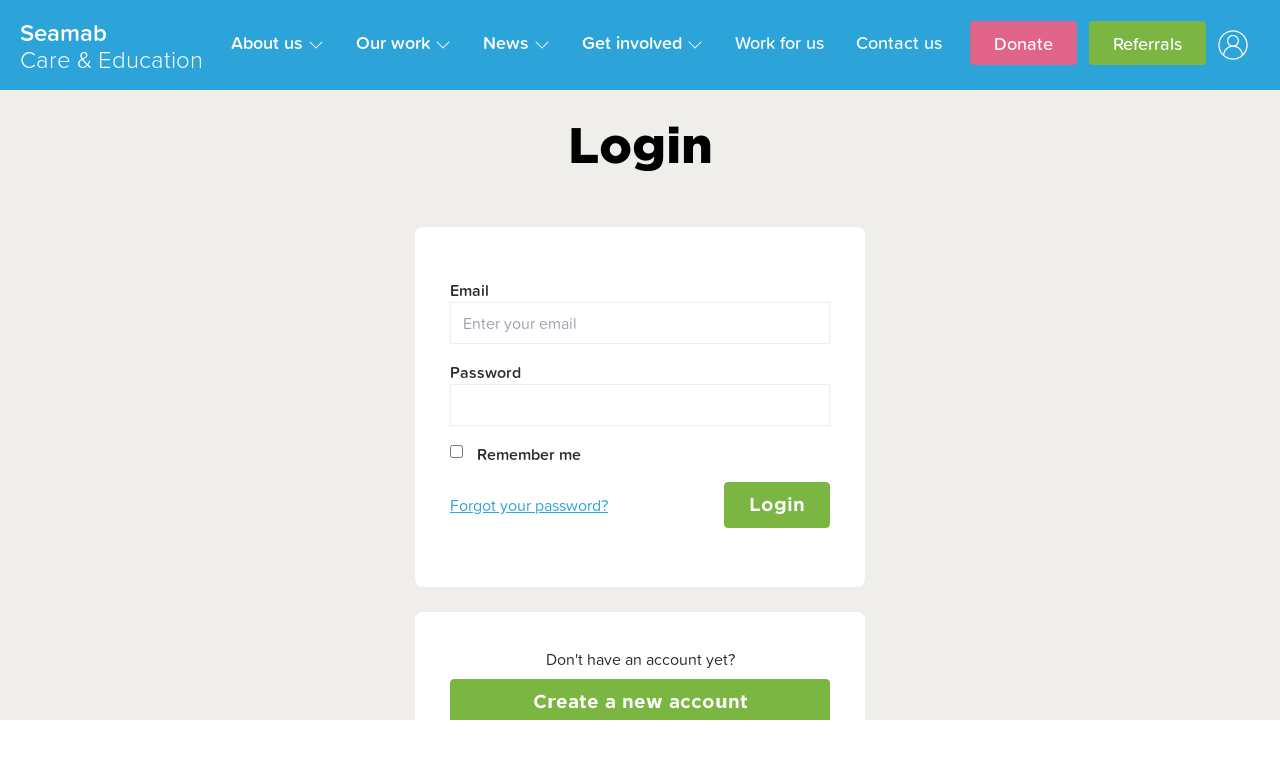

--- FILE ---
content_type: text/html; charset=UTF-8
request_url: https://seamab.org.uk/login
body_size: 6584
content:

<!DOCTYPE html>
<html lang="en" prefix="og: http://ogp.me/ns# fb: http://ogp.me/ns/fb#">
	<head>
		<meta charset="utf-8">
		<link rel="home" href="https://seamab.org.uk/">
<link rel="canonical" href="https://seamab.org.uk/login">
<meta property="og:url" content="https://seamab.org.uk/login"><meta name="twitter:url" content="https://seamab.org.uk/login"><meta property="og:locale" content="en-GB">
<title>Login | Seamab School</title>
    <meta name="description" content="Seamab is a charity that provides care and education for children and young people from across Scotland who have more complex needs and require specialised intensive support.">
    <meta name="image" content="https://seamab.org.uk/assets/images/Main/_1200x675_crop_center-center_none/DJI_0050.jpg">
    <meta property="og:title" content="Login">
    <meta property="og:description" content="Seamab is a charity that provides care and education for children and young people from across Scotland who have more complex needs and require specialised intensive support.">
    <meta property="og:image" content="https://seamab.org.uk/assets/images/Main/_1200x630_crop_center-center_none/DJI_0050.jpg">
    <meta name="twitter:title" content="Login">
    <meta name="twitter:description" content="Seamab is a charity that provides care and education for children and young people from across Scotland who have more complex needs and require specialised intensive support.">
    <meta name="twitter:image" content="https://seamab.org.uk/assets/images/Main/_1200x600_crop_center-center_none/DJI_0050.jpg">
    <meta property="og:image:type" content="image/jpeg">
    <meta property="og:image:width" content="1200">
    <meta property="og:image:height" content="630">
    
		<link rel="dns-prefetch" href="https://seamab.org.uk/">
		<link rel="preconnect" href="https://seamab.org.uk/" crossorigin>
		<meta name="viewport" content="width=device-width,minimum-scale=1">
		<link rel="preconnect" href="https://fonts.googleapis.com">
		<link rel="stylesheet" href="https://use.typekit.net/ass5sbu.css">
		<link rel="stylesheet" type="text/css" href="https://cloud.typography.com/6652432/7915432/css/fonts.css" />
		<meta name="viewport" content="width=device-width, initial-scale=1, shrink-to-fit=no">
		
		<link rel="apple-touch-icon" sizes="180x180" href="/icons/apple-touch-icon.png">
		<link rel="icon" type="image/png" sizes="32x32" href="/icons/favicon-32x32.png">
		<link rel="icon" type="image/png" sizes="16x16" href="/icons/favicon-16x16.png">
		<link rel="manifest" href="/icons/site.webmanifest">
		<link rel="mask-icon" href="/icons/safari-pinned-tab.svg" color="#56a3d4">
		<link rel="shortcut icon" href="/icons/favicon.ico">
		<meta name="msapplication-TileColor" content="#56a3d4">
		<meta name="msapplication-config" content="/icons/browserconfig.xml">
		<meta name="theme-color" content="#ffffff">

		<style>
					
		</style>

		<script type="module">!function(){const e=document.createElement("link").relList;if(!(e&&e.supports&&e.supports("modulepreload"))){for(const e of document.querySelectorAll('link[rel="modulepreload"]'))r(e);new MutationObserver((e=>{for(const o of e)if("childList"===o.type)for(const e of o.addedNodes)if("LINK"===e.tagName&&"modulepreload"===e.rel)r(e);else if(e.querySelectorAll)for(const o of e.querySelectorAll("link[rel=modulepreload]"))r(o)})).observe(document,{childList:!0,subtree:!0})}function r(e){if(e.ep)return;e.ep=!0;const r=function(e){const r={};return e.integrity&&(r.integrity=e.integrity),e.referrerpolicy&&(r.referrerPolicy=e.referrerpolicy),"use-credentials"===e.crossorigin?r.credentials="include":"anonymous"===e.crossorigin?r.credentials="omit":r.credentials="same-origin",r}(e);fetch(e.href,r)}}();</script>
<script>!function(){var e=document.createElement("script");if(!("noModule"in e)&&"onbeforeload"in e){var t=!1;document.addEventListener("beforeload",(function(n){if(n.target===e)t=!0;else if(!n.target.hasAttribute("nomodule")||!t)return;n.preventDefault()}),!0),e.type="module",e.src=".",document.head.appendChild(e),e.remove()}}();</script>
<script src="https://seamab.org.uk/dist/assets/polyfills-legacy-56484149.js" nomodule onload="e=new CustomEvent(&#039;vite-script-loaded&#039;, {detail:{path: &#039;vite/legacy-polyfills-legacy&#039;}});document.dispatchEvent(e);"></script>
<script type="module" src="https://seamab.org.uk/dist/assets/app-fca5329d.js" crossorigin onload="e=new CustomEvent(&#039;vite-script-loaded&#039;, {detail:{path: &#039;src/js/app.js&#039;}});document.dispatchEvent(e);"></script>
<link href="https://seamab.org.uk/dist/assets/app-7d315c41.css" rel="stylesheet" media="print" onload="this.media=&#039;all&#039;">
<script src="https://seamab.org.uk/dist/assets/app-legacy-844bf94a.js" nomodule onload="e=new CustomEvent(&#039;vite-script-loaded&#039;, {detail:{path: &#039;src/js/app-legacy.js&#039;}});document.dispatchEvent(e);"></script>

		<!-- Google Tag Manager -->
<script>(function(w,d,s,l,i){w[l]=w[l]||[];w[l].push({'gtm.start':
new Date().getTime(),event:'gtm.js'});var f=d.getElementsByTagName(s)[0],
j=d.createElement(s),dl=l!='dataLayer'?'&l='+l:'';j.async=true;j.src=
'https://www.googletagmanager.com/gtm.js?id='+i+dl;f.parentNode.insertBefore(j,f);
})(window,document,'script','dataLayer','GTM-TN7V9Q24');</script>
<!-- End Google Tag Manager -->
	
	</head>
		<body class="min-h-screen flex flex-col bg-white text-grey"
	x-data="{navOpen: false, scrolledFromTop: false}"
      x-init="window.pageYOffset >= 50 ? scrolledFromTop = true : scrolledFromTop = false"
      @scroll.window="window.pageYOffset >= 50 ? scrolledFromTop = true : scrolledFromTop = false"
      :class="{
      'overflow-hidden': navOpen,
      'overflow-scroll': !navOpen
      }"
	>

		
	

	<a href="#page-heading" role="button" aria-label="Skip to main content" class="sr-only focus:not-sr-only  text-center bg-white  focus:text-black focus:fixed focus:border-black focus:border focus:p-2" >Skip to main content</a>
	<header class="bg-blue
	fixed
	w-full
	z-50
	flex
	justify-end
items-center
	px-5
	py-4
	lg:py-0
	min-h-[40px]
	lg:min-h-[90px]">
			
		<a href="/" class="inline-block text-white mr-auto">
			<span class="font-bold text-base lg:text-2xl whitespace-nowrap  lg:leading-none">Seamab</span>
			<span class="font-light text-base lg:text-2xl whitespace-nowrap leading-none lg:leading-none block">Care &amp; Education</span>
		</a>
		
		        
      <nav 
      aria-label="Main site" 
      class="flex flex-col justify-center items-end h-16 lg:h-[50px] relative order-last lg:order-none "
            >
        <button class="w-12 h-12 flex items-center justify-end lg:justify-center lg:hidden focus:outline-none focus:shadow-outline" @click="navOpen = !navOpen">
                    <svg 
          class="h-6 w-6 fill-white" aria-hidden="true" xmlns="http://www.w3.org/2000/svg" viewBox="0 0 512.001 512.001" x-show="navOpen" style="display: none;"><path d="M284.286 256.002L506.143 34.144c7.811-7.811 7.811-20.475 0-28.285-7.811-7.81-20.475-7.811-28.285 0L256 227.717 34.143 5.859c-7.811-7.811-20.475-7.811-28.285 0-7.81 7.811-7.811 20.475 0 28.285l221.857 221.857L5.858 477.859c-7.811 7.811-7.811 20.475 0 28.285a19.938 19.938 0 0014.143 5.857 19.94 19.94 0 0014.143-5.857L256 284.287l221.857 221.857c3.905 3.905 9.024 5.857 14.143 5.857s10.237-1.952 14.143-5.857c7.811-7.811 7.811-20.475 0-28.285L284.286 256.002z"></path></svg>
          <span class="sr-only" x-show="navOpen">Close Menu</span><!-- /.sr-only -->

                    <svg class="h-6 w-6 fill-white" aria-hidden="true" width="40" height="40" viewBox="0 0 100 80" x-show="!navOpen"><path d="M0 0h100v10H0zm0 30h100v10H0zm0 30h100v10H0z"></path></svg>
          <span class="sr-only" x-show="!navOpen">Open Menu</span><!-- /.sr-only -->
        </button>

        <ul 
        class="
                  fixed
                  z-50
                  left-0
                  right-0
                  top-[95px]
                  lg:top-0
                  navslide
                  px-4
                  pt-2
                  bg-blue
                  font-nav
                  font-medium
                  lg:bg-transparent
                  text-white
                  transform
                  transition
                  duration-300
                  w-full
                  translate-x-full
                  overflow-scroll
                  lg:transform-none
                  lg:overflow-visible
                  lg:relative lg:flex lg:justify-around lg:min-h-0 lg:px-0 lg:py-0 lg:translate-x-0
               "
               :class="{'translate-x-full': !navOpen}"
               :class="{'translate-x-0': navOpen}"
        >
          
                                                                                                          
                                                                        <li class="nav-item--level-1    relative
                            block lg:px-0 xl:px-0"

                            x-data="{isOpen:false }"  @mouseleave="isOpen = false"
            >
                                            <button
                type="button"
                id="about-us-menubutton"
                class="font-nav font-semibold py-2 block border-blue hover:border-white focus:border-white focus:outline-none w-full text-left text-white
                px-1 lg:px-4 border-b lg:text-base xl:text-lg"
                :aria-expanded="isOpen"
                aria-controls="about-us-submenu"
                @click="isOpen = !isOpen"
                x-on:click.prevent
                :class="{'' : isOpen}"
                >
                About us
                                                    <svg aria-hidden="true" xmlns="http://www.w3.org/2000/svg" fill="white" width="16" height="16" class="inline-block relative top-0 right-0 transform lg:rotate-90 " viewBox="0 0 16 16">
                    <path fill-rule="evenodd" d="M4.646 1.646a.5.5 0 0 1 .708 0l6 6a.5.5 0 0 1 0 .708l-6 6a.5.5 0 0 1-.708-.708L10.293 8 4.646 2.354a.5.5 0 0 1 0-.708z"></path>
                  </svg>    
                                </button>
              
                                        
                

                                <ul
                  class="bg-green list-none p-0 m-0 px-2 lg:p-2 "
                  aria-labelledby="about-us-menubutton"
                  id="about-us-submenu"
                   x-show="isOpen"
                   @click.away="isOpen = false"
                   x-on:keydown.escape="isOpen = false">

                                                         
                                                                                                        
                                                                        <li class="nav-item--level-2    relative
                            border-b border-white border-opacity-[0.2] "

                            
            >
                                            <a href="https://seamab.org.uk/about-us/about-seamab"
                  class="py-2 block border-blue hover:border-white focus:border-white focus:outline-none w-full text-left text-white
                border-green px-2 border-b-0 lg:text-sm hover:bg-darkgreen focus:bg-darkgreen"
                >
                  About Seamab
                </a>
              
                                          
            </li>
                                    
                                                                                                
                                                                        <li class="nav-item--level-2    relative
                            border-b border-white border-opacity-[0.2] "

                            
            >
                                            <a href="https://seamab.org.uk/about-us/about-seamab-2"
                  class="py-2 block border-blue hover:border-white focus:border-white focus:outline-none w-full text-left text-white
                border-green px-2 border-b-0 lg:text-sm hover:bg-darkgreen focus:bg-darkgreen"
                >
                  Our Vision, Mission and Values
                </a>
              
                                          
            </li>
                                    
                                                                                                
                                                                        <li class="nav-item--level-2    relative
                            border-b border-white border-opacity-[0.2] "

                            
            >
                                            <a href="https://seamab.org.uk/about-us/meet-the-seachangers"
                  class="py-2 block border-blue hover:border-white focus:border-white focus:outline-none w-full text-left text-white
                border-green px-2 border-b-0 lg:text-sm hover:bg-darkgreen focus:bg-darkgreen"
                >
                  Meet the Sea Changers
                </a>
              
                                          
            </li>
                                    
                                                                                                
                                                                        <li class="nav-item--level-2    relative
                            border-b border-white border-opacity-[0.2] "

                            
            >
                                            <a href="https://seamab.org.uk/about-us/who-we-are"
                  class="py-2 block border-blue hover:border-white focus:border-white focus:outline-none w-full text-left text-white
                border-green px-2 border-b-0 lg:text-sm hover:bg-darkgreen focus:bg-darkgreen"
                >
                  Who we are
                </a>
              
                                          
            </li>
                                    
                                                                                                
                                                                        <li class="nav-item--level-2    relative
                            border-b border-white border-opacity-[0.2] "

                            
            >
                                            <a href="https://seamab.org.uk/about-us/important-information"
                  class="py-2 block border-blue hover:border-white focus:border-white focus:outline-none w-full text-left text-white
                border-green px-2 border-b-0 lg:text-sm hover:bg-darkgreen focus:bg-darkgreen"
                >
                  Important information
                </a>
              
                                          
            </li>
                                    
                                                                                                
                                                                        <li class="nav-item--level-2    relative
                            border-b border-white border-opacity-[0.2] "

                            
            >
                                            <a href="https://seamab.org.uk/about-us/photo-gallery"
                  class="py-2 block border-blue hover:border-white focus:border-white focus:outline-none w-full text-left text-white
                border-green px-2 border-b-0 lg:text-sm hover:bg-darkgreen focus:bg-darkgreen"
                >
                  Photo gallery
                </a>
              
                                          
            </li>
                                    
                          </ul>
                            
            </li>
                                    
                                                                                                
                                                                        <li class="nav-item--level-1    relative
                            block lg:px-0 xl:px-0"

                            x-data="{isOpen:false }"  @mouseleave="isOpen = false"
            >
                                            <button
                type="button"
                id="our-work-menubutton"
                class="font-nav font-semibold py-2 block border-blue hover:border-white focus:border-white focus:outline-none w-full text-left text-white
                px-1 lg:px-4 border-b lg:text-base xl:text-lg"
                :aria-expanded="isOpen"
                aria-controls="our-work-submenu"
                @click="isOpen = !isOpen"
                x-on:click.prevent
                :class="{'' : isOpen}"
                >
                Our work
                                                    <svg aria-hidden="true" xmlns="http://www.w3.org/2000/svg" fill="white" width="16" height="16" class="inline-block relative top-0 right-0 transform lg:rotate-90 " viewBox="0 0 16 16">
                    <path fill-rule="evenodd" d="M4.646 1.646a.5.5 0 0 1 .708 0l6 6a.5.5 0 0 1 0 .708l-6 6a.5.5 0 0 1-.708-.708L10.293 8 4.646 2.354a.5.5 0 0 1 0-.708z"></path>
                  </svg>    
                                </button>
              
                                        
                

                                <ul
                  class="bg-green list-none p-0 m-0 px-2 lg:p-2 "
                  aria-labelledby="our-work-menubutton"
                  id="our-work-submenu"
                   x-show="isOpen"
                   @click.away="isOpen = false"
                   x-on:keydown.escape="isOpen = false">

                                                         
                                                                                                        
                                                                        <li class="nav-item--level-2    relative
                            border-b border-white border-opacity-[0.2] "

                            
            >
                                            <a href="https://seamab.org.uk/our-work/care"
                  class="py-2 block border-blue hover:border-white focus:border-white focus:outline-none w-full text-left text-white
                border-green px-2 border-b-0 lg:text-sm hover:bg-darkgreen focus:bg-darkgreen"
                >
                  Care
                </a>
              
                                          
            </li>
                                    
                                                                                                
                                                                        <li class="nav-item--level-2    relative
                            border-b border-white border-opacity-[0.2] "

                            
            >
                                            <a href="https://seamab.org.uk/our-work/education"
                  class="py-2 block border-blue hover:border-white focus:border-white focus:outline-none w-full text-left text-white
                border-green px-2 border-b-0 lg:text-sm hover:bg-darkgreen focus:bg-darkgreen"
                >
                  Education
                </a>
              
                                          
            </li>
                                    
                                                                                                
                                                                        <li class="nav-item--level-2    relative
                            border-b border-white border-opacity-[0.2] "

                            
            >
                                            <a href="https://seamab.org.uk/our-work/outdoor-learning"
                  class="py-2 block border-blue hover:border-white focus:border-white focus:outline-none w-full text-left text-white
                border-green px-2 border-b-0 lg:text-sm hover:bg-darkgreen focus:bg-darkgreen"
                >
                  Outdoor learning
                </a>
              
                                          
            </li>
                                    
                                                                                                
                                                                        <li class="nav-item--level-2    relative
                            border-b border-white border-opacity-[0.2] "

                            
            >
                                            <a href="https://seamab.org.uk/our-work/therapeutic-support"
                  class="py-2 block border-blue hover:border-white focus:border-white focus:outline-none w-full text-left text-white
                border-green px-2 border-b-0 lg:text-sm hover:bg-darkgreen focus:bg-darkgreen"
                >
                  Therapeutic support
                </a>
              
                                          
            </li>
                                    
                                                                                                
                                                                        <li class="nav-item--level-2    relative
                            border-b border-white border-opacity-[0.2] "

                            
            >
                                            <a href="https://seamab.org.uk/our-work/make-a-referral"
                  class="py-2 block border-blue hover:border-white focus:border-white focus:outline-none w-full text-left text-white
                border-green px-2 border-b-0 lg:text-sm hover:bg-darkgreen focus:bg-darkgreen"
                >
                  Make a referral
                </a>
              
                                          
            </li>
                                    
                          </ul>
                            
            </li>
                                    
                                                                                                
                                                                        <li class="nav-item--level-1    relative
                            block lg:px-0 xl:px-0"

                            x-data="{isOpen:false }"  @mouseleave="isOpen = false"
            >
                                            <button
                type="button"
                id="news-menubutton"
                class="font-nav font-semibold py-2 block border-blue hover:border-white focus:border-white focus:outline-none w-full text-left text-white
                px-1 lg:px-4 border-b lg:text-base xl:text-lg"
                :aria-expanded="isOpen"
                aria-controls="news-submenu"
                @click="isOpen = !isOpen"
                x-on:click.prevent
                :class="{'' : isOpen}"
                >
                News
                                                    <svg aria-hidden="true" xmlns="http://www.w3.org/2000/svg" fill="white" width="16" height="16" class="inline-block relative top-0 right-0 transform lg:rotate-90 " viewBox="0 0 16 16">
                    <path fill-rule="evenodd" d="M4.646 1.646a.5.5 0 0 1 .708 0l6 6a.5.5 0 0 1 0 .708l-6 6a.5.5 0 0 1-.708-.708L10.293 8 4.646 2.354a.5.5 0 0 1 0-.708z"></path>
                  </svg>    
                                </button>
              
                                        
                

                                <ul
                  class="bg-green list-none p-0 m-0 px-2 lg:p-2 "
                  aria-labelledby="news-menubutton"
                  id="news-submenu"
                   x-show="isOpen"
                   @click.away="isOpen = false"
                   x-on:keydown.escape="isOpen = false">

                                                         
                                                                                                        
                                                                        <li class="nav-item--level-2    relative
                            border-b border-white border-opacity-[0.2] "

                            
            >
                                            <a href="https://seamab.org.uk/news/newsletters"
                  class="py-2 block border-blue hover:border-white focus:border-white focus:outline-none w-full text-left text-white
                border-green px-2 border-b-0 lg:text-sm hover:bg-darkgreen focus:bg-darkgreen"
                >
                  Newsletters
                </a>
              
                                          
            </li>
                                    
                                                                                                
                                                                        <li class="nav-item--level-2    relative
                            border-b border-white border-opacity-[0.2] "

                            
            >
                                            <a href="https://seamab.org.uk/news/new-school"
                  class="py-2 block border-blue hover:border-white focus:border-white focus:outline-none w-full text-left text-white
                border-green px-2 border-b-0 lg:text-sm hover:bg-darkgreen focus:bg-darkgreen"
                >
                  Building our Future
                </a>
              
                                          
            </li>
                                    
                          </ul>
                            
            </li>
                                    
                                                                                                
                                                                        <li class="nav-item--level-1    relative
                            block lg:px-0 xl:px-0"

                            x-data="{isOpen:false }"  @mouseleave="isOpen = false"
            >
                                            <button
                type="button"
                id="get-involved-menubutton"
                class="font-nav font-semibold py-2 block border-blue hover:border-white focus:border-white focus:outline-none w-full text-left text-white
                px-1 lg:px-4 border-b lg:text-base xl:text-lg"
                :aria-expanded="isOpen"
                aria-controls="get-involved-submenu"
                @click="isOpen = !isOpen"
                x-on:click.prevent
                :class="{'' : isOpen}"
                >
                Get involved
                                                    <svg aria-hidden="true" xmlns="http://www.w3.org/2000/svg" fill="white" width="16" height="16" class="inline-block relative top-0 right-0 transform lg:rotate-90 " viewBox="0 0 16 16">
                    <path fill-rule="evenodd" d="M4.646 1.646a.5.5 0 0 1 .708 0l6 6a.5.5 0 0 1 0 .708l-6 6a.5.5 0 0 1-.708-.708L10.293 8 4.646 2.354a.5.5 0 0 1 0-.708z"></path>
                  </svg>    
                                </button>
              
                                        
                

                                <ul
                  class="bg-green list-none p-0 m-0 px-2 lg:p-2 "
                  aria-labelledby="get-involved-menubutton"
                  id="get-involved-submenu"
                   x-show="isOpen"
                   @click.away="isOpen = false"
                   x-on:keydown.escape="isOpen = false">

                                                         <li class="group relative border-b border-white border-opacity-[0.2]">
                     <a href="https://seamab.org.uk/get-involved" class="py-2 block border-green hover:border-white focus:border-white focus:outline-none hover:bg-darkgreen focus:bg-darkgreen px-2  border-b-0 lg:text-sm w-full text-left text-white ">Get involved</a>
                   </li><!-- /.p-3 bg-green-200 -->
                                      
                                                                                                        
                                                                        <li class="nav-item--level-2    relative
                            border-b border-white border-opacity-[0.2] "

                            
            >
                                            <a href="https://seamab.org.uk/get-involved/individual-fundraising"
                  class="py-2 block border-blue hover:border-white focus:border-white focus:outline-none w-full text-left text-white
                border-green px-2 border-b-0 lg:text-sm hover:bg-darkgreen focus:bg-darkgreen"
                >
                  Individual fundraising
                </a>
              
                                          
            </li>
                                    
                                                                                                
                                                                        <li class="nav-item--level-2    relative
                            border-b border-white border-opacity-[0.2] "

                            
            >
                                            <a href="https://seamab.org.uk/get-involved/leave-a-gift-in-your-will"
                  class="py-2 block border-blue hover:border-white focus:border-white focus:outline-none w-full text-left text-white
                border-green px-2 border-b-0 lg:text-sm hover:bg-darkgreen focus:bg-darkgreen"
                >
                  Leave a gift in your will
                </a>
              
                                          
            </li>
                                    
                                                                                                
                                                                        <li class="nav-item--level-2    relative
                            border-b border-white border-opacity-[0.2] "

                            
            >
                                            <a href="https://seamab.org.uk/get-involved/become-a-corporate-partner"
                  class="py-2 block border-blue hover:border-white focus:border-white focus:outline-none w-full text-left text-white
                border-green px-2 border-b-0 lg:text-sm hover:bg-darkgreen focus:bg-darkgreen"
                >
                  Become a corporate partner
                </a>
              
                                          
            </li>
                                    
                                                                                                
                                                                        <li class="nav-item--level-2    relative
                            border-b border-white border-opacity-[0.2] "

                            
            >
                                            <a href="https://seamab.org.uk/get-involved/trusts-and-foundations"
                  class="py-2 block border-blue hover:border-white focus:border-white focus:outline-none w-full text-left text-white
                border-green px-2 border-b-0 lg:text-sm hover:bg-darkgreen focus:bg-darkgreen"
                >
                  Trusts and foundations
                </a>
              
                                          
            </li>
                                    
                                                                                                
                                                                        <li class="nav-item--level-2    relative
                            border-b border-white border-opacity-[0.2] "

                            
            >
                                            <a href="https://seamab.org.uk/get-involved/volunteering"
                  class="py-2 block border-blue hover:border-white focus:border-white focus:outline-none w-full text-left text-white
                border-green px-2 border-b-0 lg:text-sm hover:bg-darkgreen focus:bg-darkgreen"
                >
                  Volunteering
                </a>
              
                                          
            </li>
                                    
                          </ul>
                            
            </li>
                                    
                                                                                                
                                                                        <li class="nav-item--level-1    relative
                            block lg:px-0 xl:px-0"

                            
            >
                                            <a href="https://seamab.org.uk/work-for-us"
                  class="py-2 block border-blue hover:border-white focus:border-white focus:outline-none w-full text-left text-white
                px-1 lg:px-4 border-b lg:text-base xl:text-lg"
                >
                  Work for us
                </a>
              
                                          
            </li>
                                    
                                                                                                
                                                                        <li class="nav-item--level-1    relative
                            block lg:px-0 xl:px-0"

                            
            >
                                            <a href="https://seamab.org.uk/contact-us"
                  class="py-2 block border-blue hover:border-white focus:border-white focus:outline-none w-full text-left text-white
                px-1 lg:px-4 border-b lg:text-base xl:text-lg"
                >
                  Contact us
                </a>
              
                                          
            </li>
                                    
                    
        </ul>
      </nav><div class="flex flex-col lg:flex-row">
<a  href="https://seamab.org.uk/donate" class="text-white
bg-pink font-nav text-sm font-medium  py-2 px-6 rounded lg:text-base xl:text-lg  mb-1 lg:ml-3 mr-2 lg:mr-0 hover:bg-opacity-50 focus:bg-opacity-50 text-center">
			Donate
		</a>
<a  href="https://seamab.org.uk/our-work/make-a-referral" class="text-white
bg-green font-nav text-sm font-medium  py-2 px-6 rounded lg:text-base xl:text-lg  mb-1 lg:ml-3 mr-2 lg:mr-0 hover:bg-opacity-50 focus:bg-opacity-50 text-center">
			Referrals
		</a>
</div>
	<a href="/account" class="px-3 ">
		<svg class="w-[30px] fill-white text-white hover:opacity-50" xmlns="http://www.w3.org/2000/svg" xml:space="preserve" viewBox="0 0 1000 1000"><path d="M500 559.4c-109.5 0-198.6-89.1-198.6-198.7 0-109.5 89.1-198.6 198.6-198.6s198.6 89.1 198.6 198.6c0 109.6-89.1 198.7-198.6 198.7zm0-356.1c-86.8 0-157.4 70.6-157.4 157.5S413.2 518.3 500 518.3c86.8 0 157.5-70.6 157.5-157.5-.1-86.9-70.7-157.5-157.5-157.5z"/><path d="M812.7 870.9c-11.4 0-20.6-9.2-20.6-20.6 0-160.5-131-291.1-292.1-291.1-161 0-292 130.6-292 291.1 0 11.4-9.2 20.6-20.6 20.6-11.4 0-20.6-9.2-20.6-20.6C166.8 667.1 316.3 518 500 518s333.3 149.1 333.3 332.3c-.1 11.4-9.3 20.6-20.6 20.6z"/><path d="M500 990C229.8 990 10 770.2 10 500S229.8 10 500 10c270.1 0 490 219.8 490 490S770.2 990 500 990zm0-938.8C252.5 51.2 51.2 252.5 51.2 500s201.3 448.8 448.9 448.8c247.5 0 448.8-201.3 448.8-448.8C948.8 252.5 747.5 51.2 500 51.2z"/></svg>
	</a>
	</header>

	<main id="main-content" class="flex-grow pt-[96px] lg:pt-[90px] bg-lightgrey">
		
		
		    <h1 id="page-heading" class="text-3xl lg:text-5xl text-black text-center py-4 lg:py-8">Login</h1>

<article aria-labelledby="page-heading" class="mt-[25px]">
  
                        <section class="text
        text-grey
        bg-white
        lg:rounded-lg
        bottom-padding
        max-w-narrowbody
        mx-auto container
        ">
          <div class="content-block">
            
    
                        <form method="post" accept-charset="UTF-8" class="formstyle">
            
            <input type="hidden" name="CRAFT_CSRF_TOKEN" value="bfbY7Op_g_WZQq3y4cQrd1FfAWwzJVocCRKOuYgOqm3y6IQKF8LNQSCfsKekLuyx8A7IgJeFWTo-aVQYe0kDS2xn3onBRp4XsKL9UH6KmzI=">
            <input type="hidden" name="action" value="users/login">

                                    <input type="hidden" name="redirect" value="62c5d97878848e9d5f2f5d40c4aa0b87e03ff4ad8450117e38e5f9c9bdb4ddcehttps://seamab.org.uk/">
            

            <label for="loginName">Email</label>
            <input type="text" id="loginName" name="loginName" autocomplete="username" placeholder="Enter your email">

            <label for="password">Password</label>
            <input type="password" id="password" name="password">

            <label>
              <input type="checkbox" name="rememberMe" value="1">
              Remember me
            </label>

            
            <div class="lg:flex justify-between items-center  mt-4">
              <button type="submit" class="button block w-full lg:w-auto text-center no-underline font-medium bg-green border-green" >Login</button>
              <a href="https://seamab.org.uk/reset-password" class="link-style block order-first mt-3 lg:mt-0">Forgot your password?</a>
            </div>
            <div class="text-xs mt-6">
            
            
            </div>

            
          </form>

        </div>
      </section>

      <section class="text
        text-grey
        bg-white
        lg:rounded-lg
        bottom-padding
        max-w-narrowbody
        mx-auto container
        mb-20
        ">
          <div class="content-block ">
            <p class="text-center">Don't have an account yet?</p>
           <a href="/register" class="mt-2 button block w-full text-center no-underline font-medium bg-green border-green" >Create a new account</a>

        </div>
      </section>
        
  </article>

	</main>
		<footer class="footer bg-blue ">
	<div class="max-w-widebody mx-auto container mt-10 pb-64 lg:pb-10 px-4 lg:px-0 text-center text-white lg:flex lg:justify-between relative">
				<nav aria-label="Site info" >
				<ul class="footernav list-none p-0 lg:text-left">
											<li class="list-none block  hover:underline focus:underline">
																											<a  href="/assets/documents/Freedom-of-Information-Policy.docx"class="text-white text-xl leading-loose">Freedom of information</a>
							
												</li>
											<li class="list-none block  hover:underline focus:underline">
													<a  href="https://seamab.org.uk/privacy-policy"class="text-white text-xl leading-loose">Privacy policy</a>
												</li>
											<li class="list-none block  hover:underline focus:underline">
													<a  href="https://seamab.org.uk/duty-of-candour"class="text-white text-xl leading-loose">Duty of candour</a>
												</li>
											<li class="list-none block  hover:underline focus:underline">
																										<a  href="https://seamab.org.uk/contact-us"class="text-white text-xl leading-loose">Contact us</a>
							
												</li>
										 <li>
					<a  href="/account"class="text-white text-xl leading-loose">My account</a> 

					</li> 
				</ul>
				</nav>
				<div class="text-center lg:text-left text-base leading-loose">
				<p>Registered number: 37461; Scottish Charity No. SC011002</p>
<p>Registered address: Seamab, Rumbling Bridge, Kinross-shire, KY13 0PT</p>
<p>E: <a href="/cdn-cgi/l/email-protection#87eee9e1e8c7f4e2e6eae6e5a9e8f5e0a9f2ec"><span class="__cf_email__" data-cfemail="41282f272e013224202c20236f2e33266f342a">[email&#160;protected]</span></a> </p>
<p>T: 01577 840307</p>
				<div class="flex justify-start items-start mt-6">
																		

<img 
class="max-w-[150px] max-h-[73px] mr-4 bg-white object-contain p-2" 
src="/assets/images/_contentSize/digital-white-background.png"
alt="Digital white background"
width="250"
height="824"
  
srcset="  /assets/images/_180xAUTO_crop_center-center_none/digital-white-background.png 180w, /assets/images/_320xAUTO_crop_center-center_none/digital-white-background.png 320w, /assets/images/_640xAUTO_crop_center-center_none/digital-white-background.png 640w, /assets/images/_1024xAUTO_crop_center-center_none/digital-white-background.png 1024w, /assets/images/_1600xAUTO_crop_center-center_none/digital-white-background.png 1600w"
sizes="100vw"
/>
																			

<img 
class="max-w-[150px] max-h-[73px] mr-4 bg-white object-contain p-2" 
src="/assets/images/Logos/_contentSize/LW_logo_employer_rgb.jpg"
alt="LW logo employer rgb"
width="250"
height="474"
  
srcset="  /assets/images/Logos/_180xAUTO_crop_center-center_none/LW_logo_employer_rgb.jpg 180w, /assets/images/Logos/_320xAUTO_crop_center-center_none/LW_logo_employer_rgb.jpg 320w"
sizes="100vw"
/>
													</div>
				</div>
				
				<div class="bottom-sc">
				                  

<img 
class="" 
src="/assets/images/sea-changers/_contentSize/footer-chars.png"
alt="Footer chars"
width="540"
height="346"
  
srcset="  /assets/images/sea-changers/_180xAUTO_crop_center-center_none/footer-chars.png 180w, /assets/images/sea-changers/_320xAUTO_crop_center-center_none/footer-chars.png 320w, /assets/images/sea-changers/_640xAUTO_crop_center-center_none/footer-chars.png 640w"
sizes="100vw"
/>
        				</div>

	</div>
	</footer>
		

<script data-cfasync="false" src="/cdn-cgi/scripts/5c5dd728/cloudflare-static/email-decode.min.js"></script><script defer src="https://static.cloudflareinsights.com/beacon.min.js/vcd15cbe7772f49c399c6a5babf22c1241717689176015" integrity="sha512-ZpsOmlRQV6y907TI0dKBHq9Md29nnaEIPlkf84rnaERnq6zvWvPUqr2ft8M1aS28oN72PdrCzSjY4U6VaAw1EQ==" data-cf-beacon='{"version":"2024.11.0","token":"2f84e216ec5e4d2590ddb1a993dde3e4","r":1,"server_timing":{"name":{"cfCacheStatus":true,"cfEdge":true,"cfExtPri":true,"cfL4":true,"cfOrigin":true,"cfSpeedBrain":true},"location_startswith":null}}' crossorigin="anonymous"></script>
</body></html>


--- FILE ---
content_type: text/css
request_url: https://seamab.org.uk/dist/assets/app-7d315c41.css
body_size: 8873
content:
/*! tailwindcss v3.2.4 | MIT License | https://tailwindcss.com
 */*,:before,:after{box-sizing:border-box;border-width:0;border-style:solid;border-color:currentColor}:before,:after{--tw-content: ""}html{line-height:1.5;-webkit-text-size-adjust:100%;-moz-tab-size:4;-o-tab-size:4;tab-size:4;font-family:ui-sans-serif,system-ui,-apple-system,BlinkMacSystemFont,Segoe UI,Roboto,Helvetica Neue,Arial,Noto Sans,sans-serif,"Apple Color Emoji","Segoe UI Emoji",Segoe UI Symbol,"Noto Color Emoji";font-feature-settings:normal}body{margin:0;line-height:inherit}hr{height:0;color:inherit;border-top-width:1px}abbr:where([title]){-webkit-text-decoration:underline dotted;text-decoration:underline dotted}h1,h2,h3,h4,h5,h6{font-size:inherit;font-weight:inherit}a{color:inherit;text-decoration:inherit}b,strong{font-weight:bolder}code,kbd,samp,pre{font-family:ui-monospace,SFMono-Regular,Menlo,Monaco,Consolas,Liberation Mono,Courier New,monospace;font-size:1em}small{font-size:80%}sub,sup{font-size:75%;line-height:0;position:relative;vertical-align:baseline}sub{bottom:-.25em}sup{top:-.5em}table{text-indent:0;border-color:inherit;border-collapse:collapse}button,input,optgroup,select,textarea{font-family:inherit;font-size:100%;font-weight:inherit;line-height:inherit;color:inherit;margin:0;padding:0}button,select{text-transform:none}button,[type=button],[type=reset],[type=submit]{-webkit-appearance:button;background-color:transparent;background-image:none}:-moz-focusring{outline:auto}:-moz-ui-invalid{box-shadow:none}progress{vertical-align:baseline}::-webkit-inner-spin-button,::-webkit-outer-spin-button{height:auto}[type=search]{-webkit-appearance:textfield;outline-offset:-2px}::-webkit-search-decoration{-webkit-appearance:none}::-webkit-file-upload-button{-webkit-appearance:button;font:inherit}summary{display:list-item}blockquote,dl,dd,h1,h2,h3,h4,h5,h6,hr,figure,p,pre{margin:0}fieldset{margin:0;padding:0}legend{padding:0}ol,ul,menu{list-style:none;margin:0;padding:0}textarea{resize:vertical}input::-moz-placeholder,textarea::-moz-placeholder{opacity:1;color:#9ca3af}input::placeholder,textarea::placeholder{opacity:1;color:#9ca3af}button,[role=button]{cursor:pointer}:disabled{cursor:default}img,svg,video,canvas,audio,iframe,embed,object{display:block;vertical-align:middle}img,video{max-width:100%;height:auto}[hidden]{display:none}a.button,button.button,input.button{cursor:pointer;border-radius:.25rem;border-width:1px;--tw-border-opacity: 1;border-color:rgb(123 182 67 / var(--tw-border-opacity));--tw-bg-opacity: 1;background-color:rgb(123 182 67 / var(--tw-bg-opacity));padding:.5rem 1.5rem;font-family:Gotham SSm A,ui-sans-serif,system-ui,-apple-system,BlinkMacSystemFont,Segoe UI,Roboto,Helvetica Neue,Arial,Noto Sans,sans-serif,"Apple Color Emoji","Segoe UI Emoji",Segoe UI Symbol,"Noto Color Emoji";font-size:1.125rem;line-height:1.75rem;font-weight:600;--tw-text-opacity: 1;color:rgb(255 255 255 / var(--tw-text-opacity));transition-property:color,background-color,border-color,text-decoration-color,fill,stroke;transition-timing-function:cubic-bezier(.4,0,.2,1);transition-duration:.15s}a.button:hover,button.button:hover,input.button:hover{--tw-bg-opacity: 1;background-color:rgb(255 255 255 / var(--tw-bg-opacity));--tw-text-opacity: 1;color:rgb(123 182 67 / var(--tw-text-opacity))}a.button:focus,button.button:focus,input.button:focus{--tw-bg-opacity: 1;background-color:rgb(255 255 255 / var(--tw-bg-opacity));--tw-text-opacity: 1;color:rgb(123 182 67 / var(--tw-text-opacity))}.content-area a.button,.content-area button.button,.content-area input.button{border-width:1px;--tw-border-opacity: 1;border-color:rgb(123 182 67 / var(--tw-border-opacity));--tw-bg-opacity: 1;background-color:rgb(123 182 67 / var(--tw-bg-opacity));font-family:proxima-soft,ui-sans-serif,system-ui,-apple-system,BlinkMacSystemFont,Segoe UI,Roboto,Helvetica Neue,Arial,Noto Sans,sans-serif,"Apple Color Emoji","Segoe UI Emoji",Segoe UI Symbol,"Noto Color Emoji";font-weight:600}.content-area a.button:hover,.content-area button.button:hover,.content-area input.button:hover{--tw-bg-opacity: 1;background-color:rgb(255 255 255 / var(--tw-bg-opacity));--tw-text-opacity: 1;color:rgb(123 182 67 / var(--tw-text-opacity))}.content-area a.button:focus,.content-area button.button:focus,.content-area input.button:focus{--tw-bg-opacity: 1;background-color:rgb(255 255 255 / var(--tw-bg-opacity));--tw-text-opacity: 1;color:rgb(123 182 67 / var(--tw-text-opacity))}.content-area a.button.current,.content-area button.button.current,.content-area input.button.current{border-width:1px;--tw-border-opacity: 1;border-color:rgb(123 182 67 / var(--tw-border-opacity));--tw-bg-opacity: 1;background-color:rgb(255 255 255 / var(--tw-bg-opacity));--tw-text-opacity: 1;color:rgb(123 182 67 / var(--tw-text-opacity))}.content-area a.button.blue,.content-area button.button.blue,.content-area input.button.blue,.content-area a.button.blue.outline.current,.content-area button.button.blue.outline.current,.content-area input.button.blue.outline.current{border-width:1px;--tw-border-opacity: 1;border-color:rgb(45 164 217 / var(--tw-border-opacity));--tw-bg-opacity: 1;background-color:rgb(45 164 217 / var(--tw-bg-opacity));--tw-text-opacity: 1;color:rgb(255 255 255 / var(--tw-text-opacity))}.content-area a.button.blue.outline,.content-area button.button.blue.outline,.content-area input.button.blue.outline{border-width:1px;--tw-border-opacity: 1;border-color:rgb(45 164 217 / var(--tw-border-opacity));--tw-bg-opacity: 1;background-color:rgb(255 255 255 / var(--tw-bg-opacity));--tw-text-opacity: 1;color:rgb(45 164 217 / var(--tw-text-opacity))}.button:hover,button.button:hover,input.button:hover,.button:focus,button.button:focus,input.button:focus{opacity:.5}*,:before,:after{--tw-border-spacing-x: 0;--tw-border-spacing-y: 0;--tw-translate-x: 0;--tw-translate-y: 0;--tw-rotate: 0;--tw-skew-x: 0;--tw-skew-y: 0;--tw-scale-x: 1;--tw-scale-y: 1;--tw-pan-x: ;--tw-pan-y: ;--tw-pinch-zoom: ;--tw-scroll-snap-strictness: proximity;--tw-ordinal: ;--tw-slashed-zero: ;--tw-numeric-figure: ;--tw-numeric-spacing: ;--tw-numeric-fraction: ;--tw-ring-inset: ;--tw-ring-offset-width: 0px;--tw-ring-offset-color: #fff;--tw-ring-color: rgb(59 130 246 / .5);--tw-ring-offset-shadow: 0 0 #0000;--tw-ring-shadow: 0 0 #0000;--tw-shadow: 0 0 #0000;--tw-shadow-colored: 0 0 #0000;--tw-blur: ;--tw-brightness: ;--tw-contrast: ;--tw-grayscale: ;--tw-hue-rotate: ;--tw-invert: ;--tw-saturate: ;--tw-sepia: ;--tw-drop-shadow: ;--tw-backdrop-blur: ;--tw-backdrop-brightness: ;--tw-backdrop-contrast: ;--tw-backdrop-grayscale: ;--tw-backdrop-hue-rotate: ;--tw-backdrop-invert: ;--tw-backdrop-opacity: ;--tw-backdrop-saturate: ;--tw-backdrop-sepia: }::backdrop{--tw-border-spacing-x: 0;--tw-border-spacing-y: 0;--tw-translate-x: 0;--tw-translate-y: 0;--tw-rotate: 0;--tw-skew-x: 0;--tw-skew-y: 0;--tw-scale-x: 1;--tw-scale-y: 1;--tw-pan-x: ;--tw-pan-y: ;--tw-pinch-zoom: ;--tw-scroll-snap-strictness: proximity;--tw-ordinal: ;--tw-slashed-zero: ;--tw-numeric-figure: ;--tw-numeric-spacing: ;--tw-numeric-fraction: ;--tw-ring-inset: ;--tw-ring-offset-width: 0px;--tw-ring-offset-color: #fff;--tw-ring-color: rgb(59 130 246 / .5);--tw-ring-offset-shadow: 0 0 #0000;--tw-ring-shadow: 0 0 #0000;--tw-shadow: 0 0 #0000;--tw-shadow-colored: 0 0 #0000;--tw-blur: ;--tw-brightness: ;--tw-contrast: ;--tw-grayscale: ;--tw-hue-rotate: ;--tw-invert: ;--tw-saturate: ;--tw-sepia: ;--tw-drop-shadow: ;--tw-backdrop-blur: ;--tw-backdrop-brightness: ;--tw-backdrop-contrast: ;--tw-backdrop-grayscale: ;--tw-backdrop-hue-rotate: ;--tw-backdrop-invert: ;--tw-backdrop-opacity: ;--tw-backdrop-saturate: ;--tw-backdrop-sepia: }.container{width:100%}@media (min-width: 640px){.container{max-width:640px}}@media (min-width: 768px){.container{max-width:768px}}@media (min-width: 1024px){.container{max-width:1024px}}@media (min-width: 1280px){.container{max-width:1280px}}@media (min-width: 1536px){.container{max-width:1536px}}nav li{transition-duration:.5s}nav li:hover,nav li:focus-within{cursor:pointer}nav ul li ul{width:100%;padding-left:0;padding-right:0;padding-top:.25rem;padding-bottom:.25rem;padding-left:2rem}@media (min-width: 1024px){nav ul li ul{position:absolute;left:0px;width:180px;min-width:180px;max-width:180px;padding-left:0}}nav ul li ul{z-index:9999;transition:all .5s ease;right:-20px}nav ul li ul ul{top:0px;right:-180px;left:auto}.navslide{height:calc(100vh - 96px)}.nav-item--level-1.nav-item--is-current>a .nav-item--level-1.nav-item--is-current>button,.nav-item--level-1.nav-item--is-in-path>a,.nav-item--level-1.nav-item--is-in-path>button{border-color:rgb(255 255 255 / var(--tw-border-opacity));--tw-border-opacity: .8}.nav-item--level-2.nav-item--is-current>a{background-color:rgb(95 154 39 / var(--tw-bg-opacity));--tw-bg-opacity: .8}.nav-item--level-2.nav-item--is-current>a:hover{--tw-bg-opacity: 1}body{font-family:proxima-soft,ui-sans-serif,system-ui,-apple-system,BlinkMacSystemFont,Segoe UI,Roboto,Helvetica Neue,Arial,Noto Sans,sans-serif,"Apple Color Emoji","Segoe UI Emoji",Segoe UI Symbol,"Noto Color Emoji";font-size:1rem;line-height:1.5rem;font-weight:400;line-height:1.5;--tw-text-opacity: 1;color:rgb(43 43 43 / var(--tw-text-opacity))}address{font-style:normal}h1,h2,h3,h4,h5,h6{font-family:Gotham SSm A,Gotham SSm B,ui-sans-serif,system-ui,-apple-system,BlinkMacSystemFont,Segoe UI,Roboto,Helvetica Neue,Arial,Noto Sans,sans-serif,"Apple Color Emoji","Segoe UI Emoji",Segoe UI Symbol,"Noto Color Emoji";font-weight:900}.content-area h1,.content-area .heading-1,.heading-1{margin-bottom:1.5rem;font-family:Gotham SSm A,Gotham SSm B,ui-sans-serif,system-ui,-apple-system,BlinkMacSystemFont,Segoe UI,Roboto,Helvetica Neue,Arial,Noto Sans,sans-serif,"Apple Color Emoji","Segoe UI Emoji",Segoe UI Symbol,"Noto Color Emoji";font-size:2.25rem;line-height:2.5rem;font-weight:900}.content-area h2,.content-area .heading-2,.heading-2{font-family:Gotham SSm A,Gotham SSm B,ui-sans-serif,system-ui,-apple-system,BlinkMacSystemFont,Segoe UI,Roboto,Helvetica Neue,Arial,Noto Sans,sans-serif,"Apple Color Emoji","Segoe UI Emoji",Segoe UI Symbol,"Noto Color Emoji";font-size:1.875rem;line-height:2.25rem;font-weight:900}@media (min-width: 1024px){.content-area h2,.content-area .heading-2,.heading-2{font-size:3rem;line-height:1}}.content-area h3,.content-area .heading-3,.heading-3{font-family:Gotham SSm A,Gotham SSm B,ui-sans-serif,system-ui,-apple-system,BlinkMacSystemFont,Segoe UI,Roboto,Helvetica Neue,Arial,Noto Sans,sans-serif,"Apple Color Emoji","Segoe UI Emoji",Segoe UI Symbol,"Noto Color Emoji";font-size:1.5rem;line-height:2rem;font-weight:900}@media (min-width: 1024px){.content-area h3,.content-area .heading-3,.heading-3{font-size:2.25rem;line-height:2.5rem}}.content-area h4,.content-area .heading-4,.heading-4{font-family:Gotham SSm A,Gotham SSm B,ui-sans-serif,system-ui,-apple-system,BlinkMacSystemFont,Segoe UI,Roboto,Helvetica Neue,Arial,Noto Sans,sans-serif,"Apple Color Emoji","Segoe UI Emoji",Segoe UI Symbol,"Noto Color Emoji";font-size:1.25rem;line-height:1.75rem;font-weight:900}@media (min-width: 1024px){.content-area h4,.content-area .heading-4,.heading-4{font-size:1.875rem;line-height:2.25rem}}.content-area h5,.content-area .heading-5,.heading-5{font-family:Gotham SSm A,Gotham SSm B,ui-sans-serif,system-ui,-apple-system,BlinkMacSystemFont,Segoe UI,Roboto,Helvetica Neue,Arial,Noto Sans,sans-serif,"Apple Color Emoji","Segoe UI Emoji",Segoe UI Symbol,"Noto Color Emoji";font-size:1.125rem;line-height:1.75rem;font-weight:900}@media (min-width: 1024px){.content-area h5,.content-area .heading-5,.heading-5{font-size:1.5rem;line-height:2rem}}.content-area h6,.content-area .heading-6,.heading-6{font-family:Gotham SSm A,Gotham SSm B,ui-sans-serif,system-ui,-apple-system,BlinkMacSystemFont,Segoe UI,Roboto,Helvetica Neue,Arial,Noto Sans,sans-serif,"Apple Color Emoji","Segoe UI Emoji",Segoe UI Symbol,"Noto Color Emoji";font-size:1rem;line-height:1.5rem;font-weight:900}@media (min-width: 1024px){.content-area h6,.content-area .heading-6,.heading-6{font-size:1.25rem;line-height:1.75rem}}.content-area h1,.content-area .heading-1{margin-bottom:3.5rem;font-family:Gotham SSm A,Gotham SSm B,ui-sans-serif,system-ui,-apple-system,BlinkMacSystemFont,Segoe UI,Roboto,Helvetica Neue,Arial,Noto Sans,sans-serif,"Apple Color Emoji","Segoe UI Emoji",Segoe UI Symbol,"Noto Color Emoji";font-size:2.25rem;line-height:2.5rem;font-weight:900}.content-area h2,.content-area .heading-2{margin-bottom:1rem;font-family:Gotham SSm A,Gotham SSm B,ui-sans-serif,system-ui,-apple-system,BlinkMacSystemFont,Segoe UI,Roboto,Helvetica Neue,Arial,Noto Sans,sans-serif,"Apple Color Emoji","Segoe UI Emoji",Segoe UI Symbol,"Noto Color Emoji";font-size:1.875rem;line-height:2.25rem;font-weight:900}@media (min-width: 1024px){.content-area h2,.content-area .heading-2{font-size:3rem;line-height:1}}.content-area h3,.content-area .heading-3{margin-bottom:1rem;font-family:Gotham SSm A,Gotham SSm B,ui-sans-serif,system-ui,-apple-system,BlinkMacSystemFont,Segoe UI,Roboto,Helvetica Neue,Arial,Noto Sans,sans-serif,"Apple Color Emoji","Segoe UI Emoji",Segoe UI Symbol,"Noto Color Emoji";font-size:1.5rem;line-height:2rem;font-weight:900}@media (min-width: 1024px){.content-area h3,.content-area .heading-3{font-size:2.25rem;line-height:2.5rem}}.content-area h4,.content-area .heading-4{margin-bottom:1rem;font-family:Gotham SSm A,Gotham SSm B,ui-sans-serif,system-ui,-apple-system,BlinkMacSystemFont,Segoe UI,Roboto,Helvetica Neue,Arial,Noto Sans,sans-serif,"Apple Color Emoji","Segoe UI Emoji",Segoe UI Symbol,"Noto Color Emoji";font-size:1.25rem;line-height:1.75rem;font-weight:900}@media (min-width: 1024px){.content-area h4,.content-area .heading-4{font-size:1.875rem;line-height:2.25rem}}.content-area h5,.content-area .heading-5{margin-bottom:1rem;font-family:Gotham SSm A,Gotham SSm B,ui-sans-serif,system-ui,-apple-system,BlinkMacSystemFont,Segoe UI,Roboto,Helvetica Neue,Arial,Noto Sans,sans-serif,"Apple Color Emoji","Segoe UI Emoji",Segoe UI Symbol,"Noto Color Emoji";font-size:1.125rem;line-height:1.75rem;font-weight:900}@media (min-width: 1024px){.content-area h5,.content-area .heading-5{font-size:1.5rem;line-height:2rem}}.content-area h6,.content-area .heading-6{margin-bottom:1rem;font-family:Gotham SSm A,Gotham SSm B,ui-sans-serif,system-ui,-apple-system,BlinkMacSystemFont,Segoe UI,Roboto,Helvetica Neue,Arial,Noto Sans,sans-serif,"Apple Color Emoji","Segoe UI Emoji",Segoe UI Symbol,"Noto Color Emoji";font-size:1rem;line-height:1.5rem;font-weight:900}@media (min-width: 1024px){.content-area h6,.content-area .heading-6{font-size:1.25rem;line-height:1.75rem}}.content-area ol{list-style:decimal;padding-left:30px;margin-bottom:20px}.content-area ul{list-style:disc;padding-left:30px;margin-bottom:20px}.content-area p{margin-bottom:1.5rem;font-size:1.125rem;line-height:1.75rem}.content-area p.intro-text{margin-bottom:1.5rem;font-size:1.5rem;line-height:2rem}.content-area.content-large p{margin-bottom:1.5rem;font-size:1.5rem;line-height:2rem;line-height:1.5}.content-area p:last-child{margin-bottom:0}.content-area strong{font-weight:700}.content-area a:not(.button){--tw-text-opacity: 1;color:rgb(45 164 217 / var(--tw-text-opacity));text-decoration-line:underline}.content-area a:hover,.content-area a:focus{--tw-bg-opacity: 1;background-color:rgb(45 164 217 / var(--tw-bg-opacity));--tw-text-opacity: 1;color:rgb(255 255 255 / var(--tw-text-opacity))}a.chip{border-radius:9999px;border-width:1px;--tw-border-opacity: 1;border-color:rgb(123 182 67 / var(--tw-border-opacity));--tw-bg-opacity: 1;background-color:rgb(123 182 67 / var(--tw-bg-opacity));padding:.25rem 1rem;--tw-text-opacity: 1;color:rgb(255 255 255 / var(--tw-text-opacity));transition-property:color,background-color,border-color,text-decoration-color,fill,stroke,opacity,box-shadow,transform,filter,-webkit-backdrop-filter;transition-property:color,background-color,border-color,text-decoration-color,fill,stroke,opacity,box-shadow,transform,filter,backdrop-filter;transition-property:color,background-color,border-color,text-decoration-color,fill,stroke,opacity,box-shadow,transform,filter,backdrop-filter,-webkit-backdrop-filter;transition-timing-function:cubic-bezier(.4,0,.2,1);transition-duration:.15s}a:hover.chip,a:focus.chip{--tw-bg-opacity: 1;background-color:rgb(255 255 255 / var(--tw-bg-opacity));--tw-text-opacity: 1;color:rgb(123 182 67 / var(--tw-text-opacity))}.content-area table{max-width:100%}.link-style{--tw-text-opacity: 1;color:rgb(45 164 217 / var(--tw-text-opacity));text-decoration-line:underline}.link-style:hover:hover{--tw-bg-opacity: 1;background-color:rgb(45 164 217 / var(--tw-bg-opacity));--tw-text-opacity: 1;color:rgb(255 255 255 / var(--tw-text-opacity))}.link-style:hover:focus{--tw-bg-opacity: 1;background-color:rgb(45 164 217 / var(--tw-bg-opacity));--tw-text-opacity: 1;color:rgb(255 255 255 / var(--tw-text-opacity))}.link-style:focus:focus{--tw-bg-opacity: 1;background-color:rgb(45 164 217 / var(--tw-bg-opacity));--tw-text-opacity: 1;color:rgb(255 255 255 / var(--tw-text-opacity))}.intro-text{font-size:1.125rem;line-height:1.75rem;font-weight:500}a{--tw-text-opacity: 1;color:rgb(45 164 217 / var(--tw-text-opacity))}.footer a{--tw-text-opacity: 1;color:rgb(255 255 255 / var(--tw-text-opacity))}fieldset legend{font-weight:400!important;text-transform:uppercase;margin-bottom:.5rem;font-size:.75rem;line-height:1rem}table caption{padding-bottom:1rem;font-weight:700}thead{border-bottom-width:1px;--tw-border-opacity: 1;border-bottom-color:rgb(240 238 234 / var(--tw-border-opacity));--tw-bg-opacity: 1;background-color:rgb(240 238 234 / var(--tw-bg-opacity))}tr{border-bottom-width:1px;--tw-border-opacity: 1;border-bottom-color:rgb(240 238 234 / var(--tw-border-opacity))}th,td{padding:.5rem .75rem;text-align:left}html{scroll-behavior:smooth}*:focus{outline:5px auto Highlight;outline:5px auto -webkit-focus-ring-color}.content-block{margin-left:auto;margin-right:auto;padding:2rem 1rem}@media (min-width: 1024px){.content-block{padding:35px}}.image.content-block{padding-left:1rem;padding-right:1rem}@media (min-width: 1024px){.image.content-block{padding:0}}.bottom-padding{margin-bottom:25px}.caption{display:block;padding-top:.25rem;text-align:left;font-size:.875rem;line-height:1.25rem}.videoWrapper{position:relative;padding-bottom:56.25%;height:0}.videoWrapper iframe,.videoWrapper object,.videoWrapper embed{position:absolute;top:0;left:0;width:100%;height:100%}.job-dd{display:flex;flex-wrap:wrap}.job-dd dt{width:33.333333%;font-weight:700}.job-dd dd{width:66.666667%}.vimeo-wrapper iframe{width:100%;height:56.25vw;min-height:100vh;min-width:177.77vh;position:absolute}.mc-field-group{display:flex;flex-direction:column;align-items:center;justify-content:center}@media (min-width: 1024px){.mc-field-group{flex-direction:row}}.mc-field-group input{margin-bottom:1rem;width:100%;margin-left:.5rem;margin-right:.5rem}@media (min-width: 1024px){.mc-field-group input{margin-bottom:0;width:auto}}table.MsoNormalTable,table.MsoNormalTable td,table.MsoNormalTable tr{width:auto}.bottom-sc{position:absolute;bottom:0px;left:0px}@media (min-width: 1024px){.bottom-sc{left:170px}}button.button.blue.outline.current:focus{opacity:1;outline:2px solid transparent;outline-offset:2px}.formstyle textarea{width:100%;border-radius:.25rem;border-width:1px;padding:.5rem .75rem;font-size:1rem;line-height:1.5rem;outline:2px solid transparent;outline-offset:2px}.formstyle select{height:2rem;width:100%;border-radius:.25rem;border-width:1px;font-size:.875rem;line-height:1.25rem}.formstyle input[type=text],.formstyle input[type=number],.formstyle input[type=password],.formstyle input[type=email],.formstyle input[type=tel]{width:100%;border-width:1px;--tw-border-opacity: 1;border-color:rgb(240 238 234 / var(--tw-border-opacity));--tw-bg-opacity: 1;background-color:rgb(255 255 255 / var(--tw-bg-opacity));padding:.5rem .75rem;font-size:1rem;line-height:1.5rem}.formstyle input[type=text]::-moz-placeholder,.formstyle input[type=number]::-moz-placeholder,.formstyle input[type=password]::-moz-placeholder,.formstyle input[type=email]::-moz-placeholder,.formstyle input[type=tel]::-moz-placeholder{--tw-placeholder-opacity: .5}.formstyle input[type=text]::placeholder,.formstyle input[type=number]::placeholder,.formstyle input[type=password]::placeholder,.formstyle input[type=email]::placeholder,.formstyle input[type=tel]::placeholder{--tw-placeholder-opacity: .5}.formstyle input[type=text],.formstyle input[type=number],.formstyle input[type=password],.formstyle input[type=email],.formstyle input[type=tel]{transition-property:color,background-color,border-color,text-decoration-color,fill,stroke,opacity,box-shadow,transform,filter,-webkit-backdrop-filter;transition-property:color,background-color,border-color,text-decoration-color,fill,stroke,opacity,box-shadow,transform,filter,backdrop-filter;transition-property:color,background-color,border-color,text-decoration-color,fill,stroke,opacity,box-shadow,transform,filter,backdrop-filter,-webkit-backdrop-filter;transition-timing-function:cubic-bezier(.4,0,.2,1);transition-duration:.3s}.formstyle input[type=text]::-moz-placeholder,.formstyle input[type=number]::-moz-placeholder,.formstyle input[type=password]::-moz-placeholder,.formstyle input[type=email]::-moz-placeholder,.formstyle input[type=tel]::-moz-placeholder{font-size:1rem;line-height:1.5rem}.formstyle input[type=text]::placeholder,.formstyle input[type=number]::placeholder,.formstyle input[type=password]::placeholder,.formstyle input[type=email]::placeholder,.formstyle input[type=tel]::placeholder{font-size:1rem;line-height:1.5rem}.formstyle input[type=text]:hover,.formstyle input[type=number]:hover,.formstyle input[type=password]:hover,.formstyle input[type=email]:hover,.formstyle input[type=tel]:hover{--tw-border-opacity: 1;border-color:rgb(45 164 217 / var(--tw-border-opacity))}.formstyle input[type=text]:focus,.formstyle input[type=number]:focus,.formstyle input[type=password]:focus,.formstyle input[type=email]:focus,.formstyle input[type=tel]:focus{--tw-border-opacity: 1;border-color:rgb(43 43 43 / var(--tw-border-opacity));--tw-bg-opacity: 1;background-color:rgb(255 255 255 / var(--tw-bg-opacity))}.formstyle input[type=text]:focus::-moz-placeholder,.formstyle input[type=number]:focus::-moz-placeholder,.formstyle input[type=password]:focus::-moz-placeholder,.formstyle input[type=email]:focus::-moz-placeholder,.formstyle input[type=tel]:focus::-moz-placeholder{--tw-placeholder-opacity: 1;color:rgb(43 43 43 / var(--tw-placeholder-opacity))}.formstyle input[type=text]:focus::placeholder,.formstyle input[type=number]:focus::placeholder,.formstyle input[type=password]:focus::placeholder,.formstyle input[type=email]:focus::placeholder,.formstyle input[type=tel]:focus::placeholder{--tw-placeholder-opacity: 1;color:rgb(43 43 43 / var(--tw-placeholder-opacity))}.formstyle input[type=text]:focus,.formstyle input[type=number]:focus,.formstyle input[type=password]:focus,.formstyle input[type=email]:focus,.formstyle input[type=tel]:focus{outline:2px solid transparent;outline-offset:2px}.formstyle input[type=search]{border-width:1px;--tw-border-opacity: 1;border-color:rgb(255 255 255 / var(--tw-border-opacity));--tw-bg-opacity: 1;background-color:rgb(255 255 255 / var(--tw-bg-opacity));padding-top:3px;padding-bottom:3px;padding-left:.75rem;padding-right:.75rem;font-size:1.125rem;line-height:1.75rem}.formstyle input[type=search]::-moz-placeholder{--tw-placeholder-opacity: .5}.formstyle input[type=search]::placeholder{--tw-placeholder-opacity: .5}.formstyle input[type=search]{transition-property:color,background-color,border-color,text-decoration-color,fill,stroke,opacity,box-shadow,transform,filter,-webkit-backdrop-filter;transition-property:color,background-color,border-color,text-decoration-color,fill,stroke,opacity,box-shadow,transform,filter,backdrop-filter;transition-property:color,background-color,border-color,text-decoration-color,fill,stroke,opacity,box-shadow,transform,filter,backdrop-filter,-webkit-backdrop-filter;transition-timing-function:cubic-bezier(.4,0,.2,1);transition-duration:.3s}.formstyle input[type=search]::-moz-placeholder{font-size:1rem;line-height:1.5rem}.formstyle input[type=search]::placeholder{font-size:1rem;line-height:1.5rem}.formstyle input[type=search]:focus{--tw-border-opacity: 1;border-color:rgb(43 43 43 / var(--tw-border-opacity));--tw-bg-opacity: 1;background-color:rgb(255 255 255 / var(--tw-bg-opacity))}.formstyle input[type=search]:focus::-moz-placeholder{--tw-placeholder-opacity: 1;color:rgb(43 43 43 / var(--tw-placeholder-opacity))}.formstyle input[type=search]:focus::placeholder{--tw-placeholder-opacity: 1;color:rgb(43 43 43 / var(--tw-placeholder-opacity))}.formstyle input[type=search]:focus{outline:2px solid transparent;outline-offset:2px}@media (min-width: 1024px){.formstyle input[type=search]{--tw-border-opacity: 1;border-bottom-color:rgb(45 164 217 / var(--tw-border-opacity));font-size:1rem;line-height:1.5rem}}.formstyle label{display:block;margin-top:1em;margin-bottom:0;font-family:proxima-soft,ui-sans-serif,system-ui,-apple-system,BlinkMacSystemFont,Segoe UI,Roboto,Helvetica Neue,Arial,Noto Sans,sans-serif,"Apple Color Emoji","Segoe UI Emoji",Segoe UI Symbol,"Noto Color Emoji";font-size:1rem;line-height:1.5rem;font-weight:700;--tw-text-opacity: 1;color:rgb(43 43 43 / var(--tw-text-opacity))}.formstyle label input[type=checkbox]{position:relative;top:-2px;margin-right:10px}.fui-btn-wrapper button.fui-btn{cursor:pointer;border-radius:.25rem;border-width:1px;--tw-border-opacity: 1;border-color:rgb(123 182 67 / var(--tw-border-opacity));--tw-bg-opacity: 1;background-color:rgb(123 182 67 / var(--tw-bg-opacity));padding:.5rem 1.5rem;font-family:Gotham SSm A,ui-sans-serif,system-ui,-apple-system,BlinkMacSystemFont,Segoe UI,Roboto,Helvetica Neue,Arial,Noto Sans,sans-serif,"Apple Color Emoji","Segoe UI Emoji",Segoe UI Symbol,"Noto Color Emoji";font-size:1.125rem;line-height:1.75rem;font-weight:600;--tw-text-opacity: 1;color:rgb(255 255 255 / var(--tw-text-opacity));transition-property:color,background-color,border-color,text-decoration-color,fill,stroke;transition-timing-function:cubic-bezier(.4,0,.2,1);transition-duration:.15s}.fui-btn-wrapper button.fui-btn:hover{--tw-bg-opacity: 1;background-color:rgb(255 255 255 / var(--tw-bg-opacity));--tw-text-opacity: 1;color:rgb(123 182 67 / var(--tw-text-opacity))}.fui-btn-wrapper button.fui-btn:focus{--tw-bg-opacity: 1;background-color:rgb(255 255 255 / var(--tw-bg-opacity));--tw-text-opacity: 1;color:rgb(123 182 67 / var(--tw-text-opacity))}.fui-btn-wrapper button.fui-btn.fui-prev{cursor:pointer;border-radius:.25rem;border-width:1px;--tw-border-opacity: 1;border-color:rgb(240 238 234 / var(--tw-border-opacity));--tw-bg-opacity: 1;background-color:rgb(240 238 234 / var(--tw-bg-opacity));padding:.5rem 1.5rem;font-family:Gotham SSm A,ui-sans-serif,system-ui,-apple-system,BlinkMacSystemFont,Segoe UI,Roboto,Helvetica Neue,Arial,Noto Sans,sans-serif,"Apple Color Emoji","Segoe UI Emoji",Segoe UI Symbol,"Noto Color Emoji";font-size:1.125rem;line-height:1.75rem;font-weight:600;--tw-text-opacity: 1;color:rgb(43 43 43 / var(--tw-text-opacity));transition-property:color,background-color,border-color,text-decoration-color,fill,stroke;transition-timing-function:cubic-bezier(.4,0,.2,1);transition-duration:.15s}.fui-btn-wrapper button.fui-btn.fui-prev:hover{--tw-border-opacity: 1;border-color:rgb(45 164 217 / var(--tw-border-opacity));--tw-bg-opacity: 1;background-color:rgb(255 255 255 / var(--tw-bg-opacity));--tw-text-opacity: 1;color:rgb(45 164 217 / var(--tw-text-opacity))}.fui-btn-wrapper button.fui-btn.fui-prev:focus{--tw-bg-opacity: 1;background-color:rgb(255 255 255 / var(--tw-bg-opacity));--tw-text-opacity: 1;color:rgb(45 164 217 / var(--tw-text-opacity))}.fui-btn-wrapper button.fui-btn.fui-btn-link{margin-left:auto;cursor:pointer;border-radius:.25rem;border-width:1px;--tw-border-opacity: 1;border-color:rgb(255 255 255 / var(--tw-border-opacity));--tw-bg-opacity: 1;background-color:rgb(255 255 255 / var(--tw-bg-opacity));padding:.5rem 1.5rem;font-family:Gotham SSm A,ui-sans-serif,system-ui,-apple-system,BlinkMacSystemFont,Segoe UI,Roboto,Helvetica Neue,Arial,Noto Sans,sans-serif,"Apple Color Emoji","Segoe UI Emoji",Segoe UI Symbol,"Noto Color Emoji";font-size:1.125rem;line-height:1.75rem;font-weight:600;--tw-text-opacity: 1;color:rgb(45 164 217 / var(--tw-text-opacity));transition-property:color,background-color,border-color,text-decoration-color,fill,stroke;transition-timing-function:cubic-bezier(.4,0,.2,1);transition-duration:.15s}.fui-btn-wrapper button.fui-btn.fui-btn-link:hover{--tw-border-opacity: 1;border-color:rgb(45 164 217 / var(--tw-border-opacity));--tw-bg-opacity: 1;background-color:rgb(255 255 255 / var(--tw-bg-opacity));text-decoration-line:none}.fui-btn-wrapper button.fui-btn.fui-btn-link:focus{--tw-bg-opacity: 1;background-color:rgb(255 255 255 / var(--tw-bg-opacity));--tw-text-opacity: 1;color:rgb(123 182 67 / var(--tw-text-opacity))}.field-text-only .fui-input-container{display:none}.fui-legend{font-family:proxima-soft,ui-sans-serif,system-ui,-apple-system,BlinkMacSystemFont,Segoe UI,Roboto,Helvetica Neue,Arial,Noto Sans,sans-serif,"Apple Color Emoji","Segoe UI Emoji",Segoe UI Symbol,"Noto Color Emoji";font-weight:500}.fui-instructions p{margin-bottom:1rem}.field-text-only ul{margin-bottom:1.5rem;list-style-position:inside;list-style-type:disc}.field-text-only ul li{margin-bottom:.5rem}.sr-only{position:absolute;width:1px;height:1px;padding:0;margin:-1px;overflow:hidden;clip:rect(0,0,0,0);white-space:nowrap;border-width:0}.collapse{visibility:collapse}.fixed{position:fixed}.absolute{position:absolute}.relative{position:relative}.left-0{left:0px}.right-0{right:0px}.top-\[95px\]{top:95px}.top-\[10px\]{top:10px}.top-0{top:0px}.right-\[50px\]{right:50px}.top-\[-20px\]{top:-20px}.z-50{z-index:50}.z-20{z-index:20}.z-10{z-index:10}.order-last{order:9999}.order-first{order:-9999}.m-0{margin:0}.mx-auto{margin-left:auto;margin-right:auto}.mx-0{margin-left:0;margin-right:0}.my-6{margin-top:1.5rem;margin-bottom:1.5rem}.-mx-4{margin-left:-1rem;margin-right:-1rem}.mt-4{margin-top:1rem}.mt-10{margin-top:2.5rem}.mt-\[25px\]{margin-top:25px}.mr-auto{margin-right:auto}.mb-1{margin-bottom:.25rem}.mr-2{margin-right:.5rem}.mt-6{margin-top:1.5rem}.mr-4{margin-right:1rem}.mb-6{margin-bottom:1.5rem}.mb-10{margin-bottom:2.5rem}.mb-12{margin-bottom:3rem}.mb-5{margin-bottom:1.25rem}.mb-4{margin-bottom:1rem}.mt-2{margin-top:.5rem}.ml-0{margin-left:0}.mt-8{margin-top:2rem}.mb-20{margin-bottom:5rem}.mt-3{margin-top:.75rem}.mt-1{margin-top:.25rem}.ml-2{margin-left:.5rem}.mr-3{margin-right:.75rem}.ml-4{margin-left:1rem}.mt-0{margin-top:0}.mb-\[25px\]{margin-bottom:25px}.mt-16{margin-top:4rem}.mb-8{margin-bottom:2rem}.block{display:block}.inline-block{display:inline-block}.flex{display:flex}.table{display:table}.hidden{display:none}.aspect-square{aspect-ratio:1 / 1}.h-16{height:4rem}.h-12{height:3rem}.h-6{height:1.5rem}.h-full{height:100%}.h-3{height:.75rem}.max-h-\[73px\]{max-height:73px}.max-h-\[500px\]{max-height:500px}.min-h-screen{min-height:100vh}.min-h-\[40px\]{min-height:40px}.w-full{width:100%}.w-\[30px\]{width:30px}.w-12{width:3rem}.w-6{width:1.5rem}.w-6\/12,.w-1\/2{width:50%}.w-4\/12{width:33.333333%}.w-8\/12{width:66.666667%}.w-3{width:.75rem}.w-1{width:.25rem}.w-\[250px\]{width:250px}.max-w-widebody{max-width:75rem}.max-w-\[150px\]{max-width:150px}.max-w-narrowbody{max-width:28.125rem}.max-w-formbody{max-width:50rem}.max-w-textbody{max-width:34.37rem}.max-w-\[800px\]{max-width:800px}.flex-shrink-0{flex-shrink:0}.shrink{flex-shrink:1}.flex-grow{flex-grow:1}.border-collapse{border-collapse:collapse}.translate-x-full{--tw-translate-x: 100%;transform:translate(var(--tw-translate-x),var(--tw-translate-y)) rotate(var(--tw-rotate)) skew(var(--tw-skew-x)) skewY(var(--tw-skew-y)) scaleX(var(--tw-scale-x)) scaleY(var(--tw-scale-y))}.translate-x-0{--tw-translate-x: 0px;transform:translate(var(--tw-translate-x),var(--tw-translate-y)) rotate(var(--tw-rotate)) skew(var(--tw-skew-x)) skewY(var(--tw-skew-y)) scaleX(var(--tw-scale-x)) scaleY(var(--tw-scale-y))}.transform{transform:translate(var(--tw-translate-x),var(--tw-translate-y)) rotate(var(--tw-rotate)) skew(var(--tw-skew-x)) skewY(var(--tw-skew-y)) scaleX(var(--tw-scale-x)) scaleY(var(--tw-scale-y))}@keyframes pulse-bg-once{to{background-color:transparent}}.animate-pulse-bg-once{animation:pulse-bg-once 2s ease-in forwards}.cursor-default{cursor:default}.list-none{list-style-type:none}.flex-col{flex-direction:column}.flex-wrap{flex-wrap:wrap}.items-start{align-items:flex-start}.items-end{align-items:flex-end}.items-center{align-items:center}.justify-start{justify-content:flex-start}.justify-end{justify-content:flex-end}.justify-center{justify-content:center}.justify-between{justify-content:space-between}.space-x-2>:not([hidden])~:not([hidden]){--tw-space-x-reverse: 0;margin-right:calc(.5rem * var(--tw-space-x-reverse));margin-left:calc(.5rem * calc(1 - var(--tw-space-x-reverse)))}.overflow-hidden{overflow:hidden}.overflow-scroll{overflow:scroll}.whitespace-nowrap{white-space:nowrap}.rounded{border-radius:.25rem}.rounded-full{border-radius:9999px}.rounded-lg{border-radius:.5rem}.border-\[15px\]{border-width:15px}.border{border-width:1px}.border-b{border-bottom-width:1px}.border-b-0{border-bottom-width:0px}.border-t{border-top-width:1px}.border-white{--tw-border-opacity: 1;border-color:rgb(255 255 255 / var(--tw-border-opacity))}.border-blue{--tw-border-opacity: 1;border-color:rgb(45 164 217 / var(--tw-border-opacity))}.border-green{--tw-border-opacity: 1;border-color:rgb(123 182 67 / var(--tw-border-opacity))}.border-grey{--tw-border-opacity: 1;border-color:rgb(43 43 43 / var(--tw-border-opacity))}.border-yellow{--tw-border-opacity: 1;border-color:rgb(251 172 25 / var(--tw-border-opacity))}.border-black{--tw-border-opacity: 1;border-color:rgb(0 0 0 / var(--tw-border-opacity))}.border-lightgrey{--tw-border-opacity: 1;border-color:rgb(240 238 234 / var(--tw-border-opacity))}.border-b-lightgrey{--tw-border-opacity: 1;border-bottom-color:rgb(240 238 234 / var(--tw-border-opacity))}.border-opacity-\[0\.2\]{--tw-border-opacity: .2}.bg-lightgrey{--tw-bg-opacity: 1;background-color:rgb(240 238 234 / var(--tw-bg-opacity))}.bg-white{--tw-bg-opacity: 1;background-color:rgb(255 255 255 / var(--tw-bg-opacity))}.bg-blue{--tw-bg-opacity: 1;background-color:rgb(45 164 217 / var(--tw-bg-opacity))}.bg-notice{--tw-bg-opacity: 1;background-color:rgb(61 133 67 / var(--tw-bg-opacity))}.bg-error{--tw-bg-opacity: 1;background-color:rgb(204 19 22 / var(--tw-bg-opacity))}.bg-green{--tw-bg-opacity: 1;background-color:rgb(123 182 67 / var(--tw-bg-opacity))}.bg-opaque{background-color:rgba(1,48,60,.4)}.bg-orange{--tw-bg-opacity: 1;background-color:rgb(230 143 62 / var(--tw-bg-opacity))}.bg-pink{--tw-bg-opacity: 1;background-color:rgb(225 101 138 / var(--tw-bg-opacity))}.bg-yellow{--tw-bg-opacity: 1;background-color:rgb(251 172 25 / var(--tw-bg-opacity))}.bg-teal{--tw-bg-opacity: 1;background-color:rgb(0 144 145 / var(--tw-bg-opacity))}.bg-marine{--tw-bg-opacity: 1;background-color:rgb(0 177 142 / var(--tw-bg-opacity))}.bg-yellow\/20{background-color:rgba(251,172,25,.2)}.bg-paleblue{--tw-bg-opacity: 1;background-color:rgb(213 237 247 / var(--tw-bg-opacity))}.bg-gradient-to-b{background-image:linear-gradient(to bottom,var(--tw-gradient-stops))}.from-paleblue{--tw-gradient-from: #d5edf7;--tw-gradient-to: rgb(213 237 247 / 0);--tw-gradient-stops: var(--tw-gradient-from), var(--tw-gradient-to)}.fill-white{fill:#fff}.object-contain{-o-object-fit:contain;object-fit:contain}.object-cover{-o-object-fit:cover;object-fit:cover}.p-0{padding:0}.p-2{padding:.5rem}.p-3{padding:.75rem}.p-4{padding:1rem}.py-2{padding-top:.5rem;padding-bottom:.5rem}.px-5{padding-left:1.25rem;padding-right:1.25rem}.py-4{padding-top:1rem;padding-bottom:1rem}.px-6{padding-left:1.5rem;padding-right:1.5rem}.px-3{padding-left:.75rem;padding-right:.75rem}.px-4{padding-left:1rem;padding-right:1rem}.px-0{padding-left:0;padding-right:0}.px-1{padding-left:.25rem;padding-right:.25rem}.px-2{padding-left:.5rem;padding-right:.5rem}.py-3{padding-top:.75rem;padding-bottom:.75rem}.px-8{padding-left:2rem;padding-right:2rem}.pt-\[96px\]{padding-top:96px}.pb-64{padding-bottom:16rem}.pt-2{padding-top:.5rem}.pb-4{padding-bottom:1rem}.pl-0{padding-left:0}.pt-10{padding-top:2.5rem}.pt-4{padding-top:1rem}.pt-6{padding-top:1.5rem}.text-left{text-align:left}.text-center{text-align:center}.text-right{text-align:right}.font-nav{font-family:proxima-soft,ui-sans-serif,system-ui,-apple-system,BlinkMacSystemFont,Segoe UI,Roboto,Helvetica Neue,Arial,Noto Sans,sans-serif,"Apple Color Emoji","Segoe UI Emoji",Segoe UI Symbol,"Noto Color Emoji"}.font-heading{font-family:Gotham SSm A,Gotham SSm B,ui-sans-serif,system-ui,-apple-system,BlinkMacSystemFont,Segoe UI,Roboto,Helvetica Neue,Arial,Noto Sans,sans-serif,"Apple Color Emoji","Segoe UI Emoji",Segoe UI Symbol,"Noto Color Emoji"}.font-button{font-family:Gotham SSm A,ui-sans-serif,system-ui,-apple-system,BlinkMacSystemFont,Segoe UI,Roboto,Helvetica Neue,Arial,Noto Sans,sans-serif,"Apple Color Emoji","Segoe UI Emoji",Segoe UI Symbol,"Noto Color Emoji"}.text-base{font-size:1rem;line-height:1.5rem}.text-sm{font-size:.875rem;line-height:1.25rem}.text-xl{font-size:1.25rem;line-height:1.75rem}.text-lg{font-size:1.125rem;line-height:1.75rem}.text-2xl{font-size:1.5rem;line-height:2rem}.text-3xl{font-size:1.875rem;line-height:2.25rem}.text-xs{font-size:.75rem;line-height:1rem}.font-bold{font-weight:700}.font-light{font-weight:300}.font-medium{font-weight:500}.font-semibold{font-weight:600}.uppercase{text-transform:uppercase}.capitalize{text-transform:capitalize}.leading-none{line-height:1}.leading-loose{line-height:2}.tracking-wider{letter-spacing:.05em}.text-grey{--tw-text-opacity: 1;color:rgb(43 43 43 / var(--tw-text-opacity))}.text-white{--tw-text-opacity: 1;color:rgb(255 255 255 / var(--tw-text-opacity))}.text-black{--tw-text-opacity: 1;color:rgb(0 0 0 / var(--tw-text-opacity))}.text-blue{--tw-text-opacity: 1;color:rgb(45 164 217 / var(--tw-text-opacity))}.text-orange{--tw-text-opacity: 1;color:rgb(230 143 62 / var(--tw-text-opacity))}.text-green{--tw-text-opacity: 1;color:rgb(123 182 67 / var(--tw-text-opacity))}.text-pink{--tw-text-opacity: 1;color:rgb(225 101 138 / var(--tw-text-opacity))}.text-yellow{--tw-text-opacity: 1;color:rgb(251 172 25 / var(--tw-text-opacity))}.text-teal{--tw-text-opacity: 1;color:rgb(0 144 145 / var(--tw-text-opacity))}.text-marine{--tw-text-opacity: 1;color:rgb(0 177 142 / var(--tw-text-opacity))}.text-error{--tw-text-opacity: 1;color:rgb(204 19 22 / var(--tw-text-opacity))}.underline{text-decoration-line:underline}.no-underline{text-decoration-line:none}.antialiased{-webkit-font-smoothing:antialiased;-moz-osx-font-smoothing:grayscale}.outline{outline-style:solid}.filter{filter:var(--tw-blur) var(--tw-brightness) var(--tw-contrast) var(--tw-grayscale) var(--tw-hue-rotate) var(--tw-invert) var(--tw-saturate) var(--tw-sepia) var(--tw-drop-shadow)}.transition{transition-property:color,background-color,border-color,text-decoration-color,fill,stroke,opacity,box-shadow,transform,filter,-webkit-backdrop-filter;transition-property:color,background-color,border-color,text-decoration-color,fill,stroke,opacity,box-shadow,transform,filter,backdrop-filter;transition-property:color,background-color,border-color,text-decoration-color,fill,stroke,opacity,box-shadow,transform,filter,backdrop-filter,-webkit-backdrop-filter;transition-timing-function:cubic-bezier(.4,0,.2,1);transition-duration:.15s}.transition-colors{transition-property:color,background-color,border-color,text-decoration-color,fill,stroke;transition-timing-function:cubic-bezier(.4,0,.2,1);transition-duration:.15s}.duration-300{transition-duration:.3s}.tns-outer{padding:0!important}.tns-outer [hidden]{display:none!important}.tns-outer [aria-controls],.tns-outer [data-action]{cursor:pointer}.tns-slider{transition:all 0s}.tns-slider>.tns-item{box-sizing:border-box}.tns-horizontal.tns-subpixel{white-space:nowrap}.tns-horizontal.tns-subpixel>.tns-item{display:inline-block;vertical-align:top;white-space:normal}.tns-horizontal.tns-no-subpixel:after{content:"";display:table;clear:both}.tns-horizontal.tns-no-subpixel>.tns-item{float:left}.tns-horizontal.tns-carousel.tns-no-subpixel>.tns-item{margin-right:-100%}.tns-no-calc{position:relative;left:0}.tns-gallery{position:relative;left:0;min-height:1px}.tns-gallery>.tns-item{position:absolute;left:-100%;transition:transform 0s,opacity 0s}.tns-gallery>.tns-slide-active{position:relative;left:auto!important}.tns-gallery>.tns-moving{transition:all .25s}.tns-autowidth{display:inline-block}.tns-lazy-img{transition:opacity .6s;opacity:.6}.tns-lazy-img.tns-complete{opacity:1}.tns-ah{transition:height 0s}.tns-ovh{overflow:hidden}.tns-visually-hidden{position:absolute;left:-10000em}.tns-transparent{opacity:0;visibility:hidden}.tns-fadeIn{opacity:1;filter:alpha(opacity=100);z-index:0}.tns-normal,.tns-fadeOut{opacity:0;filter:alpha(opacity=0);z-index:-1}.tns-vpfix{white-space:nowrap}.tns-vpfix>div,.tns-vpfix>li{display:inline-block}.tns-t-subp2{margin:0 auto;width:310px;position:relative;height:10px;overflow:hidden}.tns-t-ct{width:2333.3333333%;width:calc(100% * 70 / 3);position:absolute;right:0}.tns-t-ct:after{content:"";display:table;clear:both}.tns-t-ct>div{width:1.4285714%;width:calc(100% / 70);height:10px;float:left}.logo-slider{transition-timing-function:linear}.glightbox-container{width:100%;height:100%;position:fixed;top:0;left:0;z-index:999999!important;touch-action:none;-webkit-text-size-adjust:100%;-moz-text-size-adjust:100%;text-size-adjust:100%;backface-visibility:hidden;outline:0;overflow:hidden}.glightbox-container.inactive{display:none}.glightbox-container .gcontainer{position:relative;width:100%;height:100%;z-index:9999;overflow:hidden}.glightbox-container .gslider{transition:transform .4s ease;height:100%;left:0;top:0;width:100%;position:relative;overflow:hidden;display:flex!important;justify-content:center;align-items:center;transform:translateZ(0)}.glightbox-container .gslide{width:100%;position:absolute;-webkit-user-select:none;-moz-user-select:none;user-select:none;display:flex;align-items:center;justify-content:center;opacity:0}.glightbox-container .gslide.current{opacity:1;z-index:99999;position:relative}.glightbox-container .gslide.prev{opacity:1;z-index:9999}.glightbox-container .gslide-inner-content{width:100%}.glightbox-container .ginner-container{position:relative;width:100%;display:flex;justify-content:center;flex-direction:column;max-width:100%;margin:auto;height:100vh}.glightbox-container .ginner-container.gvideo-container{width:100%}.glightbox-container .ginner-container.desc-bottom,.glightbox-container .ginner-container.desc-top{flex-direction:column}.glightbox-container .ginner-container.desc-left,.glightbox-container .ginner-container.desc-right{max-width:100%!important}.gslide iframe,.gslide video{outline:0!important;border:none;min-height:165px;-webkit-overflow-scrolling:touch;touch-action:auto}.gslide-image{align-items:center}.gslide-image img{max-height:100vh;display:block;padding:0;float:none;outline:0;border:none;-webkit-user-select:none;-moz-user-select:none;user-select:none;max-width:100vw;width:auto;height:auto;-o-object-fit:cover;object-fit:cover;touch-action:none;margin:auto;min-width:200px}.desc-bottom .gslide-image img,.desc-top .gslide-image img{width:auto}.desc-left .gslide-image img,.desc-right .gslide-image img{width:auto;max-width:100%}.gslide-image img.zoomable{position:relative}.gslide-image img.dragging{cursor:grabbing!important;transition:none}.gslide-video{position:relative;max-width:100vh;width:100%!important}.gslide-video .gvideo-wrapper{width:100%;margin:auto}.gslide-video:before{content:"";display:block;position:absolute;width:100%;height:100%;background:rgba(255,0,0,.34);display:none}.gslide-video.playing:before{display:none}.gslide-video.fullscreen{max-width:100%!important;min-width:100%;height:75vh}.gslide-video.fullscreen video{max-width:100%!important;width:100%!important}.gslide-inline{background:#fff;text-align:left;max-height:calc(100vh - 40px);overflow:auto;max-width:100%}.gslide-inline .ginlined-content{padding:20px;width:100%}.gslide-inline .dragging{cursor:grabbing!important;transition:none}.ginlined-content{overflow:auto;display:block!important;opacity:1}.gslide-external{display:flex;width:100%;min-width:100%;background:#fff;padding:0;overflow:auto;max-height:75vh;height:100%}.gslide-media{display:flex;width:auto}.zoomed .gslide-media{box-shadow:none!important}.desc-bottom .gslide-media,.desc-top .gslide-media{margin:0 auto;flex-direction:column}.gslide-description{position:relative;flex:1 0 100%}.gslide-description.description-left,.gslide-description.description-right{max-width:100%}.gslide-description.description-bottom,.gslide-description.description-top{margin:0 auto;width:100%}.gslide-description p{margin-bottom:12px}.gslide-description p:last-child{margin-bottom:0}.zoomed .gslide-description,.glightbox-button-hidden{display:none}.glightbox-mobile .glightbox-container .gslide-description{height:auto!important;width:100%;background:0 0;position:absolute;bottom:15px;padding:19px 11px 50px;max-width:100vw!important;order:2!important;max-height:78vh;overflow:auto!important;background:linear-gradient(to bottom,rgba(0,0,0,0) 0,rgba(0,0,0,.75) 100%);transition:opacity .3s linear}.glightbox-mobile .glightbox-container .gslide-title{color:#fff;font-size:1em}.glightbox-mobile .glightbox-container .gslide-desc{color:#a1a1a1}.glightbox-mobile .glightbox-container .gslide-desc a{color:#fff;font-weight:700}.glightbox-mobile .glightbox-container .gslide-desc *{color:inherit}.glightbox-mobile .glightbox-container .gslide-desc string{color:#fff}.glightbox-mobile .glightbox-container .gslide-desc .desc-more{color:#fff;opacity:.4}.gdesc-open .gslide-media{transition:opacity .5s ease;opacity:.4}.gdesc-open .gdesc-inner{padding-bottom:30px}.gdesc-closed .gslide-media{transition:opacity .5s ease;opacity:1}.greset{transition:all .3s ease}.gabsolute{position:absolute}.grelative{position:relative}.glightbox-desc{display:none!important}.glightbox-open{overflow:hidden}.gloader{height:25px;width:25px;animation:lightboxLoader .8s infinite linear;border:2px solid #fff;border-right-color:transparent;border-radius:50%;position:absolute;display:block;z-index:9999;left:0;right:0;margin:0 auto;top:47%}.goverlay{width:100%;height:calc(100vh + 1px);position:fixed;top:-1px;left:0;background:#000;will-change:opacity}.glightbox-mobile .goverlay{background:#000}.gclose,.gnext,.gprev{z-index:99999;cursor:pointer;width:26px;height:44px;border:none;display:flex;justify-content:center;align-items:center;flex-direction:column}.gclose svg,.gnext svg,.gprev svg{display:block;width:25px;height:auto;margin:0;padding:0}.gclose.disabled,.gnext.disabled,.gprev.disabled{opacity:.1}.gclose .garrow,.gnext .garrow,.gprev .garrow{stroke:#fff}.gbtn.focused{outline:2px solid #0f3d81}iframe.wait-autoplay{opacity:0}.glightbox-closing .gclose,.glightbox-closing .gnext,.glightbox-closing .gprev{opacity:0!important}.glightbox-clean .gslide-description{background:#fff}.glightbox-clean .gdesc-inner{padding:22px 20px}.glightbox-clean .gslide-title{font-size:1em;font-weight:400;font-family:arial;color:#000;margin-bottom:19px;line-height:1.4em}.glightbox-clean .gslide-desc{font-size:.86em;margin-bottom:0;font-family:arial;line-height:1.4em}.glightbox-clean .gslide-video{background:#000}.glightbox-clean .gclose,.glightbox-clean .gnext,.glightbox-clean .gprev{background-color:rgba(0,0,0,.75);border-radius:4px}.glightbox-clean .gclose path,.glightbox-clean .gnext path,.glightbox-clean .gprev path{fill:#fff}.glightbox-clean .gprev{position:absolute;top:-100%;left:30px;width:40px;height:50px}.glightbox-clean .gnext{position:absolute;top:-100%;right:30px;width:40px;height:50px}.glightbox-clean .gclose{width:35px;height:35px;top:15px;right:10px;position:absolute}.glightbox-clean .gclose svg{width:18px;height:auto}.glightbox-clean .gclose:hover{opacity:1}.gfadeIn{animation:gfadeIn .5s ease}.gfadeOut{animation:gfadeOut .5s ease}.gslideOutLeft{animation:gslideOutLeft .3s ease}.gslideInLeft{animation:gslideInLeft .3s ease}.gslideOutRight{animation:gslideOutRight .3s ease}.gslideInRight{animation:gslideInRight .3s ease}.gzoomIn{animation:gzoomIn .5s ease}.gzoomOut{animation:gzoomOut .5s ease}@keyframes lightboxLoader{0%{transform:rotate(0)}to{transform:rotate(360deg)}}@keyframes gfadeIn{0%{opacity:0}to{opacity:1}}@keyframes gfadeOut{0%{opacity:1}to{opacity:0}}@keyframes gslideInLeft{0%{opacity:0;transform:translate3d(-60%,0,0)}to{visibility:visible;transform:translateZ(0);opacity:1}}@keyframes gslideOutLeft{0%{opacity:1;visibility:visible;transform:translateZ(0)}to{transform:translate3d(-60%,0,0);opacity:0;visibility:hidden}}@keyframes gslideInRight{0%{opacity:0;visibility:visible;transform:translate3d(60%,0,0)}to{transform:translateZ(0);opacity:1}}@keyframes gslideOutRight{0%{opacity:1;visibility:visible;transform:translateZ(0)}to{transform:translate3d(60%,0,0);opacity:0}}@keyframes gzoomIn{0%{opacity:0;transform:scale3d(.3,.3,.3)}to{opacity:1}}@keyframes gzoomOut{0%{opacity:1}50%{opacity:0;transform:scale3d(.3,.3,.3)}to{opacity:0}}@media (min-width:769px){.glightbox-container .ginner-container{width:auto;height:auto;flex-direction:row}.glightbox-container .ginner-container.desc-top .gslide-description{order:0}.glightbox-container .ginner-container.desc-top .gslide-image,.glightbox-container .ginner-container.desc-top .gslide-image img{order:1}.glightbox-container .ginner-container.desc-left .gslide-description{order:0}.glightbox-container .ginner-container.desc-left .gslide-image{order:1}.gslide-image img{max-height:97vh;max-width:100%}.gslide-image img.zoomable{cursor:zoom-in}.zoomed .gslide-image img.zoomable{cursor:grab}.gslide-inline{max-height:95vh}.gslide-external{max-height:100vh}.gslide-description.description-left,.gslide-description.description-right{max-width:275px}.glightbox-open{height:auto}.goverlay{background:rgba(0,0,0,.92)}.glightbox-clean .gslide-media{box-shadow:1px 2px 9px rgba(0,0,0,.65)}.glightbox-clean .description-left .gdesc-inner,.glightbox-clean .description-right .gdesc-inner{position:absolute;height:100%;overflow-y:auto}.glightbox-clean .gclose,.glightbox-clean .gnext,.glightbox-clean .gprev{background-color:rgba(0,0,0,.32)}.glightbox-clean .gclose:hover,.glightbox-clean .gnext:hover,.glightbox-clean .gprev:hover{background-color:rgba(0,0,0,.7)}.glightbox-clean .gprev,.glightbox-clean .gnext{top:45%}}@media (min-width:992px){.glightbox-clean .gclose{opacity:.7;right:20px}}@media screen and (max-height:420px){.goverlay{background:#000}}.hover\:border-white:hover{--tw-border-opacity: 1;border-color:rgb(255 255 255 / var(--tw-border-opacity))}.hover\:bg-darkgreen:hover{--tw-bg-opacity: 1;background-color:rgb(95 154 39 / var(--tw-bg-opacity))}.hover\:bg-transparent:hover{background-color:rgba(0,0,0,0)}.hover\:bg-opacity-50:hover{--tw-bg-opacity: .5}.hover\:underline:hover{text-decoration-line:underline}.hover\:opacity-50:hover{opacity:.5}.hover\:shadow-lg:hover{--tw-shadow: 0 10px 15px -3px rgb(0 0 0 / .1), 0 4px 6px -4px rgb(0 0 0 / .1);--tw-shadow-colored: 0 10px 15px -3px var(--tw-shadow-color), 0 4px 6px -4px var(--tw-shadow-color);box-shadow:var(--tw-ring-offset-shadow, 0 0 #0000),var(--tw-ring-shadow, 0 0 #0000),var(--tw-shadow)}.focus\:not-sr-only:focus{position:static;width:auto;height:auto;padding:0;margin:0;overflow:visible;clip:auto;white-space:normal}.focus\:fixed:focus{position:fixed}.focus\:border:focus{border-width:1px}.focus\:border-black:focus{--tw-border-opacity: 1;border-color:rgb(0 0 0 / var(--tw-border-opacity))}.focus\:border-white:focus{--tw-border-opacity: 1;border-color:rgb(255 255 255 / var(--tw-border-opacity))}.focus\:bg-darkgreen:focus{--tw-bg-opacity: 1;background-color:rgb(95 154 39 / var(--tw-bg-opacity))}.focus\:bg-opacity-50:focus{--tw-bg-opacity: .5}.focus\:p-2:focus{padding:.5rem}.focus\:text-black:focus{--tw-text-opacity: 1;color:rgb(0 0 0 / var(--tw-text-opacity))}.focus\:underline:focus{text-decoration-line:underline}.focus\:shadow-lg:focus{--tw-shadow: 0 10px 15px -3px rgb(0 0 0 / .1), 0 4px 6px -4px rgb(0 0 0 / .1);--tw-shadow-colored: 0 10px 15px -3px var(--tw-shadow-color), 0 4px 6px -4px var(--tw-shadow-color);box-shadow:var(--tw-ring-offset-shadow, 0 0 #0000),var(--tw-ring-shadow, 0 0 #0000),var(--tw-shadow)}.focus\:outline-none:focus{outline:2px solid transparent;outline-offset:2px}@media (min-width: 1024px){.lg\:absolute{position:absolute}.lg\:relative{position:relative}.lg\:inset-y-0{top:0px;bottom:0px}.lg\:top-0{top:0px}.lg\:right-0{right:0px}.lg\:order-none{order:0}.lg\:order-first{order:-9999}.lg\:order-last{order:9999}.lg\:ml-3{margin-left:.75rem}.lg\:mr-0{margin-right:0}.lg\:mt-0{margin-top:0}.lg\:mb-24{margin-bottom:6rem}.lg\:mb-10{margin-bottom:2.5rem}.lg\:ml-\[25px\]{margin-left:25px}.lg\:mb-0{margin-bottom:0}.lg\:block{display:block}.lg\:inline{display:inline}.lg\:flex{display:flex}.lg\:hidden{display:none}.lg\:h-\[50px\]{height:50px}.lg\:max-h-\[560px\]{max-height:560px}.lg\:max-h-\[500px\]{max-height:500px}.lg\:min-h-\[90px\]{min-height:90px}.lg\:min-h-0{min-height:0px}.lg\:w-\[300px\]{width:300px}.lg\:w-auto{width:auto}.lg\:w-1\/2{width:50%}.lg\:w-4\/12{width:33.333333%}.lg\:w-8\/12{width:66.666667%}.lg\:w-2\/5{width:40%}.lg\:w-3\/5{width:60%}.lg\:w-1\/5{width:20%}.lg\:w-5\/12{width:41.666667%}.lg\:w-7\/12{width:58.333333%}.lg\:w-9\/12{width:75%}.lg\:max-w-\[644px\]{max-width:644px}.lg\:translate-x-0{--tw-translate-x: 0px;transform:translate(var(--tw-translate-x),var(--tw-translate-y)) rotate(var(--tw-rotate)) skew(var(--tw-skew-x)) skewY(var(--tw-skew-y)) scaleX(var(--tw-scale-x)) scaleY(var(--tw-scale-y))}.lg\:rotate-90{--tw-rotate: 90deg;transform:translate(var(--tw-translate-x),var(--tw-translate-y)) rotate(var(--tw-rotate)) skew(var(--tw-skew-x)) skewY(var(--tw-skew-y)) scaleX(var(--tw-scale-x)) scaleY(var(--tw-scale-y))}.lg\:transform-none{transform:none}.lg\:flex-row{flex-direction:row}.lg\:items-start{align-items:flex-start}.lg\:justify-center{justify-content:center}.lg\:justify-between{justify-content:space-between}.lg\:justify-around{justify-content:space-around}.lg\:overflow-hidden{overflow:hidden}.lg\:overflow-visible{overflow:visible}.lg\:rounded{border-radius:.25rem}.lg\:rounded-lg{border-radius:.5rem}.lg\:bg-transparent{background-color:rgba(0,0,0,0)}.lg\:p-2{padding:.5rem}.lg\:py-0{padding-top:0;padding-bottom:0}.lg\:px-0{padding-left:0;padding-right:0}.lg\:px-4{padding-left:1rem;padding-right:1rem}.lg\:py-8{padding-top:2rem;padding-bottom:2rem}.lg\:py-4{padding-top:1rem;padding-bottom:1rem}.lg\:px-12{padding-left:3rem;padding-right:3rem}.lg\:pt-\[90px\]{padding-top:90px}.lg\:pb-10{padding-bottom:2.5rem}.lg\:pl-20{padding-left:5rem}.lg\:pr-20{padding-right:5rem}.lg\:pt-3{padding-top:.75rem}.lg\:pt-0{padding-top:0}.lg\:pl-12{padding-left:3rem}.lg\:pr-6{padding-right:1.5rem}.lg\:pl-6{padding-left:1.5rem}.lg\:text-left{text-align:left}.lg\:text-2xl{font-size:1.5rem;line-height:2rem}.lg\:text-base{font-size:1rem;line-height:1.5rem}.lg\:text-lg{font-size:1.125rem;line-height:1.75rem}.lg\:text-sm{font-size:.875rem;line-height:1.25rem}.lg\:text-5xl{font-size:3rem;line-height:1}.lg\:text-7xl{font-size:4.5rem;line-height:1}.lg\:text-xl{font-size:1.25rem;line-height:1.75rem}.lg\:text-4xl{font-size:2.25rem;line-height:2.5rem}.lg\:leading-none{line-height:1}.lg\:leading-tight{line-height:1.25}}@media (min-width: 1280px){.xl\:px-0{padding-left:0;padding-right:0}.xl\:text-lg{font-size:1.125rem;line-height:1.75rem}}


--- FILE ---
content_type: application/javascript; charset=utf-8
request_url: https://seamab.org.uk/dist/assets/app-fca5329d.js
body_size: 18793
content:
import"https://cdn.jsdelivr.net/gh/mcstudios/glightbox/dist/js/glightbox.min.js";function $i(){import.meta.url,import("_").catch(()=>1);async function*e(){}}var en=Object.create,qt=Object.defineProperty,tn=Object.getPrototypeOf,rn=Object.prototype.hasOwnProperty,nn=Object.getOwnPropertyNames,an=Object.getOwnPropertyDescriptor,on=e=>qt(e,"__esModule",{value:!0}),nt=(e,t)=>()=>(t||(t={exports:{}},e(t.exports,t)),t.exports),sn=(e,t,n)=>{if(t&&typeof t=="object"||typeof t=="function")for(let i of nn(t))!rn.call(e,i)&&i!=="default"&&qt(e,i,{get:()=>t[i],enumerable:!(n=an(t,i))||n.enumerable});return e},ln=e=>sn(on(qt(e!=null?en(tn(e)):{},"default",e&&e.__esModule&&"default"in e?{get:()=>e.default,enumerable:!0}:{value:e,enumerable:!0})),e),cn=nt(e=>{Object.defineProperty(e,"__esModule",{value:!0});function t(l,p){const h=Object.create(null),v=l.split(",");for(let S=0;S<v.length;S++)h[v[S]]=!0;return p?S=>!!h[S.toLowerCase()]:S=>!!h[S]}var n={[1]:"TEXT",[2]:"CLASS",[4]:"STYLE",[8]:"PROPS",[16]:"FULL_PROPS",[32]:"HYDRATE_EVENTS",[64]:"STABLE_FRAGMENT",[128]:"KEYED_FRAGMENT",[256]:"UNKEYED_FRAGMENT",[512]:"NEED_PATCH",[1024]:"DYNAMIC_SLOTS",[2048]:"DEV_ROOT_FRAGMENT",[-1]:"HOISTED",[-2]:"BAIL"},i={[1]:"STABLE",[2]:"DYNAMIC",[3]:"FORWARDED"},o="Infinity,undefined,NaN,isFinite,isNaN,parseFloat,parseInt,decodeURI,decodeURIComponent,encodeURI,encodeURIComponent,Math,Number,Date,Array,Object,Boolean,String,RegExp,Map,Set,JSON,Intl,BigInt",a=t(o),s=2;function c(l,p=0,h=l.length){const v=l.split(/\r?\n/);let S=0;const P=[];for(let I=0;I<v.length;I++)if(S+=v[I].length+1,S>=p){for(let K=I-s;K<=I+s||h>S;K++){if(K<0||K>=v.length)continue;const Z=K+1;P.push(`${Z}${" ".repeat(Math.max(3-String(Z).length,0))}|  ${v[K]}`);const me=v[K].length;if(K===I){const ve=p-(S-me)+1,At=Math.max(1,h>S?me-ve:h-p);P.push("   |  "+" ".repeat(ve)+"^".repeat(At))}else if(K>I){if(h>S){const ve=Math.max(Math.min(h-S,me),1);P.push("   |  "+"^".repeat(ve))}S+=me+1}}break}return P.join(`
`)}var d="itemscope,allowfullscreen,formnovalidate,ismap,nomodule,novalidate,readonly",g=t(d),b=t(d+",async,autofocus,autoplay,controls,default,defer,disabled,hidden,loop,open,required,reversed,scoped,seamless,checked,muted,multiple,selected"),E=/[>/="'\u0009\u000a\u000c\u0020]/,M={};function N(l){if(M.hasOwnProperty(l))return M[l];const p=E.test(l);return p&&console.error(`unsafe attribute name: ${l}`),M[l]=!p}var B={acceptCharset:"accept-charset",className:"class",htmlFor:"for",httpEquiv:"http-equiv"},V=t("animation-iteration-count,border-image-outset,border-image-slice,border-image-width,box-flex,box-flex-group,box-ordinal-group,column-count,columns,flex,flex-grow,flex-positive,flex-shrink,flex-negative,flex-order,grid-row,grid-row-end,grid-row-span,grid-row-start,grid-column,grid-column-end,grid-column-span,grid-column-start,font-weight,line-clamp,line-height,opacity,order,orphans,tab-size,widows,z-index,zoom,fill-opacity,flood-opacity,stop-opacity,stroke-dasharray,stroke-dashoffset,stroke-miterlimit,stroke-opacity,stroke-width"),m=t("accept,accept-charset,accesskey,action,align,allow,alt,async,autocapitalize,autocomplete,autofocus,autoplay,background,bgcolor,border,buffered,capture,challenge,charset,checked,cite,class,code,codebase,color,cols,colspan,content,contenteditable,contextmenu,controls,coords,crossorigin,csp,data,datetime,decoding,default,defer,dir,dirname,disabled,download,draggable,dropzone,enctype,enterkeyhint,for,form,formaction,formenctype,formmethod,formnovalidate,formtarget,headers,height,hidden,high,href,hreflang,http-equiv,icon,id,importance,integrity,ismap,itemprop,keytype,kind,label,lang,language,loading,list,loop,low,manifest,max,maxlength,minlength,media,min,multiple,muted,name,novalidate,open,optimum,pattern,ping,placeholder,poster,preload,radiogroup,readonly,referrerpolicy,rel,required,reversed,rows,rowspan,sandbox,scope,scoped,selected,shape,size,sizes,slot,span,spellcheck,src,srcdoc,srclang,srcset,start,step,style,summary,tabindex,target,title,translate,type,usemap,value,width,wrap");function O(l){if(q(l)){const p={};for(let h=0;h<l.length;h++){const v=l[h],S=O(J(v)?L(v):v);if(S)for(const P in S)p[P]=S[P]}return p}else if(z(l))return l}var x=/;(?![^(]*\))/g,R=/:(.+)/;function L(l){const p={};return l.split(x).forEach(h=>{if(h){const v=h.split(R);v.length>1&&(p[v[0].trim()]=v[1].trim())}}),p}function H(l){let p="";if(!l)return p;for(const h in l){const v=l[h],S=h.startsWith("--")?h:re(h);(J(v)||typeof v=="number"&&V(S))&&(p+=`${S}:${v};`)}return p}function Y(l){let p="";if(J(l))p=l;else if(q(l))for(let h=0;h<l.length;h++){const v=Y(l[h]);v&&(p+=v+" ")}else if(z(l))for(const h in l)l[h]&&(p+=h+" ");return p.trim()}var ct="html,body,base,head,link,meta,style,title,address,article,aside,footer,header,h1,h2,h3,h4,h5,h6,hgroup,nav,section,div,dd,dl,dt,figcaption,figure,picture,hr,img,li,main,ol,p,pre,ul,a,b,abbr,bdi,bdo,br,cite,code,data,dfn,em,i,kbd,mark,q,rp,rt,rtc,ruby,s,samp,small,span,strong,sub,sup,time,u,var,wbr,area,audio,map,track,video,embed,object,param,source,canvas,script,noscript,del,ins,caption,col,colgroup,table,thead,tbody,td,th,tr,button,datalist,fieldset,form,input,label,legend,meter,optgroup,option,output,progress,select,textarea,details,dialog,menu,summary,template,blockquote,iframe,tfoot",ut="svg,animate,animateMotion,animateTransform,circle,clipPath,color-profile,defs,desc,discard,ellipse,feBlend,feColorMatrix,feComponentTransfer,feComposite,feConvolveMatrix,feDiffuseLighting,feDisplacementMap,feDistanceLight,feDropShadow,feFlood,feFuncA,feFuncB,feFuncG,feFuncR,feGaussianBlur,feImage,feMerge,feMergeNode,feMorphology,feOffset,fePointLight,feSpecularLighting,feSpotLight,feTile,feTurbulence,filter,foreignObject,g,hatch,hatchpath,image,line,linearGradient,marker,mask,mesh,meshgradient,meshpatch,meshrow,metadata,mpath,path,pattern,polygon,polyline,radialGradient,rect,set,solidcolor,stop,switch,symbol,text,textPath,title,tspan,unknown,use,view",ft="area,base,br,col,embed,hr,img,input,link,meta,param,source,track,wbr",se=t(ct),le=t(ut),dt=t(ft),pt=/["'&<>]/;function ze(l){const p=""+l,h=pt.exec(p);if(!h)return p;let v="",S,P,I=0;for(P=h.index;P<p.length;P++){switch(p.charCodeAt(P)){case 34:S="&quot;";break;case 38:S="&amp;";break;case 39:S="&#39;";break;case 60:S="&lt;";break;case 62:S="&gt;";break;default:continue}I!==P&&(v+=p.substring(I,P)),I=P+1,v+=S}return I!==P?v+p.substring(I,P):v}var ht=/^-?>|<!--|-->|--!>|<!-$/g;function _t(l){return l.replace(ht,"")}function gt(l,p){if(l.length!==p.length)return!1;let h=!0;for(let v=0;h&&v<l.length;v++)h=X(l[v],p[v]);return h}function X(l,p){if(l===p)return!0;let h=he(l),v=he(p);if(h||v)return h&&v?l.getTime()===p.getTime():!1;if(h=q(l),v=q(p),h||v)return h&&v?gt(l,p):!1;if(h=z(l),v=z(p),h||v){if(!h||!v)return!1;const S=Object.keys(l).length,P=Object.keys(p).length;if(S!==P)return!1;for(const I in l){const K=l.hasOwnProperty(I),Z=p.hasOwnProperty(I);if(K&&!Z||!K&&Z||!X(l[I],p[I]))return!1}}return String(l)===String(p)}function Be(l,p){return l.findIndex(h=>X(h,p))}var yt=l=>l==null?"":z(l)?JSON.stringify(l,mt,2):String(l),mt=(l,p)=>G(p)?{[`Map(${p.size})`]:[...p.entries()].reduce((h,[v,S])=>(h[`${v} =>`]=S,h),{})}:Re(p)?{[`Set(${p.size})`]:[...p.values()]}:z(p)&&!q(p)&&!Me(p)?String(p):p,Ae=["bigInt","optionalChaining","nullishCoalescingOperator"],Oe=Object.freeze({}),Te=Object.freeze([]),ce=()=>{},ue=()=>!1,fe=/^on[^a-z]/,de=l=>fe.test(l),He=l=>l.startsWith("onUpdate:"),qe=Object.assign,Ge=(l,p)=>{const h=l.indexOf(p);h>-1&&l.splice(h,1)},Ue=Object.prototype.hasOwnProperty,pe=(l,p)=>Ue.call(l,p),q=Array.isArray,G=l=>ee(l)==="[object Map]",Re=l=>ee(l)==="[object Set]",he=l=>l instanceof Date,_e=l=>typeof l=="function",J=l=>typeof l=="string",vt=l=>typeof l=="symbol",z=l=>l!==null&&typeof l=="object",bt=l=>z(l)&&_e(l.then)&&_e(l.catch),Ve=Object.prototype.toString,ee=l=>Ve.call(l),wt=l=>ee(l).slice(8,-1),Me=l=>ee(l)==="[object Object]",We=l=>J(l)&&l!=="NaN"&&l[0]!=="-"&&""+parseInt(l,10)===l,Ye=t(",key,ref,onVnodeBeforeMount,onVnodeMounted,onVnodeBeforeUpdate,onVnodeUpdated,onVnodeBeforeUnmount,onVnodeUnmounted"),te=l=>{const p=Object.create(null);return h=>p[h]||(p[h]=l(h))},Je=/-(\w)/g,xt=te(l=>l.replace(Je,(p,h)=>h?h.toUpperCase():"")),St=/\B([A-Z])/g,re=te(l=>l.replace(St,"-$1").toLowerCase()),Ze=te(l=>l.charAt(0).toUpperCase()+l.slice(1)),Ce=te(l=>l?`on${Ze(l)}`:""),Et=(l,p)=>l!==p&&(l===l||p===p),ge=(l,p)=>{for(let h=0;h<l.length;h++)l[h](p)},ye=(l,p,h)=>{Object.defineProperty(l,p,{configurable:!0,enumerable:!1,value:h})},Pe=l=>{const p=parseFloat(l);return isNaN(p)?l:p},Ie,T=()=>Ie||(Ie=typeof globalThis<"u"?globalThis:typeof self<"u"?self:typeof window<"u"?window:typeof global<"u"?global:{});e.EMPTY_ARR=Te,e.EMPTY_OBJ=Oe,e.NO=ue,e.NOOP=ce,e.PatchFlagNames=n,e.babelParserDefaultPlugins=Ae,e.camelize=xt,e.capitalize=Ze,e.def=ye,e.escapeHtml=ze,e.escapeHtmlComment=_t,e.extend=qe,e.generateCodeFrame=c,e.getGlobalThis=T,e.hasChanged=Et,e.hasOwn=pe,e.hyphenate=re,e.invokeArrayFns=ge,e.isArray=q,e.isBooleanAttr=b,e.isDate=he,e.isFunction=_e,e.isGloballyWhitelisted=a,e.isHTMLTag=se,e.isIntegerKey=We,e.isKnownAttr=m,e.isMap=G,e.isModelListener=He,e.isNoUnitNumericStyleProp=V,e.isObject=z,e.isOn=de,e.isPlainObject=Me,e.isPromise=bt,e.isReservedProp=Ye,e.isSSRSafeAttrName=N,e.isSVGTag=le,e.isSet=Re,e.isSpecialBooleanAttr=g,e.isString=J,e.isSymbol=vt,e.isVoidTag=dt,e.looseEqual=X,e.looseIndexOf=Be,e.makeMap=t,e.normalizeClass=Y,e.normalizeStyle=O,e.objectToString=Ve,e.parseStringStyle=L,e.propsToAttrMap=B,e.remove=Ge,e.slotFlagsText=i,e.stringifyStyle=H,e.toDisplayString=yt,e.toHandlerKey=Ce,e.toNumber=Pe,e.toRawType=wt,e.toTypeString=ee}),un=nt((e,t)=>{t.exports=cn()}),fn=nt(e=>{Object.defineProperty(e,"__esModule",{value:!0});var t=un(),n=new WeakMap,i=[],o,a=Symbol("iterate"),s=Symbol("Map key iterate");function c(r){return r&&r._isEffect===!0}function d(r,u=t.EMPTY_OBJ){c(r)&&(r=r.raw);const f=E(r,u);return u.lazy||f(),f}function g(r){r.active&&(M(r),r.options.onStop&&r.options.onStop(),r.active=!1)}var b=0;function E(r,u){const f=function(){if(!f.active)return r();if(!i.includes(f)){M(f);try{return m(),i.push(f),o=f,r()}finally{i.pop(),O(),o=i[i.length-1]}}};return f.id=b++,f.allowRecurse=!!u.allowRecurse,f._isEffect=!0,f.active=!0,f.raw=r,f.deps=[],f.options=u,f}function M(r){const{deps:u}=r;if(u.length){for(let f=0;f<u.length;f++)u[f].delete(r);u.length=0}}var N=!0,B=[];function V(){B.push(N),N=!1}function m(){B.push(N),N=!0}function O(){const r=B.pop();N=r===void 0?!0:r}function x(r,u,f){if(!N||o===void 0)return;let y=n.get(r);y||n.set(r,y=new Map);let _=y.get(f);_||y.set(f,_=new Set),_.has(o)||(_.add(o),o.deps.push(_),o.options.onTrack&&o.options.onTrack({effect:o,target:r,type:u,key:f}))}function R(r,u,f,y,_,A){const w=n.get(r);if(!w)return;const C=new Set,$=j=>{j&&j.forEach(U=>{(U!==o||U.allowRecurse)&&C.add(U)})};if(u==="clear")w.forEach($);else if(f==="length"&&t.isArray(r))w.forEach((j,U)=>{(U==="length"||U>=y)&&$(j)});else switch(f!==void 0&&$(w.get(f)),u){case"add":t.isArray(r)?t.isIntegerKey(f)&&$(w.get("length")):($(w.get(a)),t.isMap(r)&&$(w.get(s)));break;case"delete":t.isArray(r)||($(w.get(a)),t.isMap(r)&&$(w.get(s)));break;case"set":t.isMap(r)&&$(w.get(a));break}const ke=j=>{j.options.onTrigger&&j.options.onTrigger({effect:j,target:r,key:f,type:u,newValue:y,oldValue:_,oldTarget:A}),j.options.scheduler?j.options.scheduler(j):j()};C.forEach(ke)}var L=t.makeMap("__proto__,__v_isRef,__isVue"),H=new Set(Object.getOwnPropertyNames(Symbol).map(r=>Symbol[r]).filter(t.isSymbol)),Y=le(),ct=le(!1,!0),ut=le(!0),ft=le(!0,!0),se={};["includes","indexOf","lastIndexOf"].forEach(r=>{const u=Array.prototype[r];se[r]=function(...f){const y=T(this);for(let A=0,w=this.length;A<w;A++)x(y,"get",A+"");const _=u.apply(y,f);return _===-1||_===!1?u.apply(y,f.map(T)):_}}),["push","pop","shift","unshift","splice"].forEach(r=>{const u=Array.prototype[r];se[r]=function(...f){V();const y=u.apply(this,f);return O(),y}});function le(r=!1,u=!1){return function(y,_,A){if(_==="__v_isReactive")return!r;if(_==="__v_isReadonly")return r;if(_==="__v_raw"&&A===(r?u?Je:te:u?Ye:We).get(y))return y;const w=t.isArray(y);if(!r&&w&&t.hasOwn(se,_))return Reflect.get(se,_,A);const C=Reflect.get(y,_,A);return(t.isSymbol(_)?H.has(_):L(_))||(r||x(y,"get",_),u)?C:h(C)?!w||!t.isIntegerKey(_)?C.value:C:t.isObject(C)?r?Ce(C):re(C):C}}var dt=ze(),pt=ze(!0);function ze(r=!1){return function(f,y,_,A){let w=f[y];if(!r&&(_=T(_),w=T(w),!t.isArray(f)&&h(w)&&!h(_)))return w.value=_,!0;const C=t.isArray(f)&&t.isIntegerKey(y)?Number(y)<f.length:t.hasOwn(f,y),$=Reflect.set(f,y,_,A);return f===T(A)&&(C?t.hasChanged(_,w)&&R(f,"set",y,_,w):R(f,"add",y,_)),$}}function ht(r,u){const f=t.hasOwn(r,u),y=r[u],_=Reflect.deleteProperty(r,u);return _&&f&&R(r,"delete",u,void 0,y),_}function _t(r,u){const f=Reflect.has(r,u);return(!t.isSymbol(u)||!H.has(u))&&x(r,"has",u),f}function gt(r){return x(r,"iterate",t.isArray(r)?"length":a),Reflect.ownKeys(r)}var X={get:Y,set:dt,deleteProperty:ht,has:_t,ownKeys:gt},Be={get:ut,set(r,u){return console.warn(`Set operation on key "${String(u)}" failed: target is readonly.`,r),!0},deleteProperty(r,u){return console.warn(`Delete operation on key "${String(u)}" failed: target is readonly.`,r),!0}},yt=t.extend({},X,{get:ct,set:pt}),mt=t.extend({},Be,{get:ft}),Ae=r=>t.isObject(r)?re(r):r,Oe=r=>t.isObject(r)?Ce(r):r,Te=r=>r,ce=r=>Reflect.getPrototypeOf(r);function ue(r,u,f=!1,y=!1){r=r.__v_raw;const _=T(r),A=T(u);u!==A&&!f&&x(_,"get",u),!f&&x(_,"get",A);const{has:w}=ce(_),C=y?Te:f?Oe:Ae;if(w.call(_,u))return C(r.get(u));if(w.call(_,A))return C(r.get(A));r!==_&&r.get(u)}function fe(r,u=!1){const f=this.__v_raw,y=T(f),_=T(r);return r!==_&&!u&&x(y,"has",r),!u&&x(y,"has",_),r===_?f.has(r):f.has(r)||f.has(_)}function de(r,u=!1){return r=r.__v_raw,!u&&x(T(r),"iterate",a),Reflect.get(r,"size",r)}function He(r){r=T(r);const u=T(this);return ce(u).has.call(u,r)||(u.add(r),R(u,"add",r,r)),this}function qe(r,u){u=T(u);const f=T(this),{has:y,get:_}=ce(f);let A=y.call(f,r);A?Me(f,y,r):(r=T(r),A=y.call(f,r));const w=_.call(f,r);return f.set(r,u),A?t.hasChanged(u,w)&&R(f,"set",r,u,w):R(f,"add",r,u),this}function Ge(r){const u=T(this),{has:f,get:y}=ce(u);let _=f.call(u,r);_?Me(u,f,r):(r=T(r),_=f.call(u,r));const A=y?y.call(u,r):void 0,w=u.delete(r);return _&&R(u,"delete",r,void 0,A),w}function Ue(){const r=T(this),u=r.size!==0,f=t.isMap(r)?new Map(r):new Set(r),y=r.clear();return u&&R(r,"clear",void 0,void 0,f),y}function pe(r,u){return function(y,_){const A=this,w=A.__v_raw,C=T(w),$=u?Te:r?Oe:Ae;return!r&&x(C,"iterate",a),w.forEach((ke,j)=>y.call(_,$(ke),$(j),A))}}function q(r,u,f){return function(...y){const _=this.__v_raw,A=T(_),w=t.isMap(A),C=r==="entries"||r===Symbol.iterator&&w,$=r==="keys"&&w,ke=_[r](...y),j=f?Te:u?Oe:Ae;return!u&&x(A,"iterate",$?s:a),{next(){const{value:U,done:Ot}=ke.next();return Ot?{value:U,done:Ot}:{value:C?[j(U[0]),j(U[1])]:j(U),done:Ot}},[Symbol.iterator](){return this}}}}function G(r){return function(...u){{const f=u[0]?`on key "${u[0]}" `:"";console.warn(`${t.capitalize(r)} operation ${f}failed: target is readonly.`,T(this))}return r==="delete"?!1:this}}var Re={get(r){return ue(this,r)},get size(){return de(this)},has:fe,add:He,set:qe,delete:Ge,clear:Ue,forEach:pe(!1,!1)},he={get(r){return ue(this,r,!1,!0)},get size(){return de(this)},has:fe,add:He,set:qe,delete:Ge,clear:Ue,forEach:pe(!1,!0)},_e={get(r){return ue(this,r,!0)},get size(){return de(this,!0)},has(r){return fe.call(this,r,!0)},add:G("add"),set:G("set"),delete:G("delete"),clear:G("clear"),forEach:pe(!0,!1)},J={get(r){return ue(this,r,!0,!0)},get size(){return de(this,!0)},has(r){return fe.call(this,r,!0)},add:G("add"),set:G("set"),delete:G("delete"),clear:G("clear"),forEach:pe(!0,!0)},vt=["keys","values","entries",Symbol.iterator];vt.forEach(r=>{Re[r]=q(r,!1,!1),_e[r]=q(r,!0,!1),he[r]=q(r,!1,!0),J[r]=q(r,!0,!0)});function z(r,u){const f=u?r?J:he:r?_e:Re;return(y,_,A)=>_==="__v_isReactive"?!r:_==="__v_isReadonly"?r:_==="__v_raw"?y:Reflect.get(t.hasOwn(f,_)&&_ in y?f:y,_,A)}var bt={get:z(!1,!1)},Ve={get:z(!1,!0)},ee={get:z(!0,!1)},wt={get:z(!0,!0)};function Me(r,u,f){const y=T(f);if(y!==f&&u.call(r,y)){const _=t.toRawType(r);console.warn(`Reactive ${_} contains both the raw and reactive versions of the same object${_==="Map"?" as keys":""}, which can lead to inconsistencies. Avoid differentiating between the raw and reactive versions of an object and only use the reactive version if possible.`)}}var We=new WeakMap,Ye=new WeakMap,te=new WeakMap,Je=new WeakMap;function xt(r){switch(r){case"Object":case"Array":return 1;case"Map":case"Set":case"WeakMap":case"WeakSet":return 2;default:return 0}}function St(r){return r.__v_skip||!Object.isExtensible(r)?0:xt(t.toRawType(r))}function re(r){return r&&r.__v_isReadonly?r:ge(r,!1,X,bt,We)}function Ze(r){return ge(r,!1,yt,Ve,Ye)}function Ce(r){return ge(r,!0,Be,ee,te)}function Et(r){return ge(r,!0,mt,wt,Je)}function ge(r,u,f,y,_){if(!t.isObject(r))return console.warn(`value cannot be made reactive: ${String(r)}`),r;if(r.__v_raw&&!(u&&r.__v_isReactive))return r;const A=_.get(r);if(A)return A;const w=St(r);if(w===0)return r;const C=new Proxy(r,w===2?y:f);return _.set(r,C),C}function ye(r){return Pe(r)?ye(r.__v_raw):!!(r&&r.__v_isReactive)}function Pe(r){return!!(r&&r.__v_isReadonly)}function Ie(r){return ye(r)||Pe(r)}function T(r){return r&&T(r.__v_raw)||r}function l(r){return t.def(r,"__v_skip",!0),r}var p=r=>t.isObject(r)?re(r):r;function h(r){return Boolean(r&&r.__v_isRef===!0)}function v(r){return I(r)}function S(r){return I(r,!0)}var P=class{constructor(r,u=!1){this._rawValue=r,this._shallow=u,this.__v_isRef=!0,this._value=u?r:p(r)}get value(){return x(T(this),"get","value"),this._value}set value(r){t.hasChanged(T(r),this._rawValue)&&(this._rawValue=r,this._value=this._shallow?r:p(r),R(T(this),"set","value",r))}};function I(r,u=!1){return h(r)?r:new P(r,u)}function K(r){R(T(r),"set","value",r.value)}function Z(r){return h(r)?r.value:r}var me={get:(r,u,f)=>Z(Reflect.get(r,u,f)),set:(r,u,f,y)=>{const _=r[u];return h(_)&&!h(f)?(_.value=f,!0):Reflect.set(r,u,f,y)}};function ve(r){return ye(r)?r:new Proxy(r,me)}var At=class{constructor(r){this.__v_isRef=!0;const{get:u,set:f}=r(()=>x(this,"get","value"),()=>R(this,"set","value"));this._get=u,this._set=f}get value(){return this._get()}set value(r){this._set(r)}};function Yr(r){return new At(r)}function Jr(r){Ie(r)||console.warn("toRefs() expects a reactive object but received a plain one.");const u=t.isArray(r)?new Array(r.length):{};for(const f in r)u[f]=tr(r,f);return u}var Zr=class{constructor(r,u){this._object=r,this._key=u,this.__v_isRef=!0}get value(){return this._object[this._key]}set value(r){this._object[this._key]=r}};function tr(r,u){return h(r[u])?r[u]:new Zr(r,u)}var Qr=class{constructor(r,u,f){this._setter=u,this._dirty=!0,this.__v_isRef=!0,this.effect=d(r,{lazy:!0,scheduler:()=>{this._dirty||(this._dirty=!0,R(T(this),"set","value"))}}),this.__v_isReadonly=f}get value(){const r=T(this);return r._dirty&&(r._value=this.effect(),r._dirty=!1),x(r,"get","value"),r._value}set value(r){this._setter(r)}};function Xr(r){let u,f;return t.isFunction(r)?(u=r,f=()=>{console.warn("Write operation failed: computed value is readonly")}):(u=r.get,f=r.set),new Qr(u,f,t.isFunction(r)||!r.set)}e.ITERATE_KEY=a,e.computed=Xr,e.customRef=Yr,e.effect=d,e.enableTracking=m,e.isProxy=Ie,e.isReactive=ye,e.isReadonly=Pe,e.isRef=h,e.markRaw=l,e.pauseTracking=V,e.proxyRefs=ve,e.reactive=re,e.readonly=Ce,e.ref=v,e.resetTracking=O,e.shallowReactive=Ze,e.shallowReadonly=Et,e.shallowRef=S,e.stop=g,e.toRaw=T,e.toRef=tr,e.toRefs=Jr,e.track=x,e.trigger=R,e.triggerRef=K,e.unref=Z}),dn=nt((e,t)=>{t.exports=fn()}),Pt=!1,It=!1,ie=[];function pn(e){hn(e)}function hn(e){ie.includes(e)||ie.push(e),_n()}function cr(e){const t=ie.indexOf(e);t!==-1&&ie.splice(t,1)}function _n(){!It&&!Pt&&(Pt=!0,queueMicrotask(gn))}function gn(){Pt=!1,It=!0;for(let e=0;e<ie.length;e++)ie[e]();ie.length=0,It=!1}var we,xe,it,ur,kt=!0;function yn(e){kt=!1,e(),kt=!0}function mn(e){we=e.reactive,it=e.release,xe=t=>e.effect(t,{scheduler:n=>{kt?pn(n):n()}}),ur=e.raw}function rr(e){xe=e}function vn(e){let t=()=>{};return[i=>{let o=xe(i);e._x_effects||(e._x_effects=new Set,e._x_runEffects=()=>{e._x_effects.forEach(a=>a())}),e._x_effects.add(o),t=()=>{o!==void 0&&(e._x_effects.delete(o),it(o))}},()=>{t()}]}var fr=[],dr=[],pr=[];function bn(e){pr.push(e)}function wn(e){dr.push(e)}function xn(e){fr.push(e)}function Sn(e,t,n){e._x_attributeCleanups||(e._x_attributeCleanups={}),e._x_attributeCleanups[t]||(e._x_attributeCleanups[t]=[]),e._x_attributeCleanups[t].push(n)}function hr(e,t){e._x_attributeCleanups&&Object.entries(e._x_attributeCleanups).forEach(([n,i])=>{(t===void 0||t.includes(n))&&(i.forEach(o=>o()),delete e._x_attributeCleanups[n])})}var Gt=new MutationObserver(Wt),Ut=!1;function _r(){Gt.observe(document,{subtree:!0,childList:!0,attributes:!0,attributeOldValue:!0}),Ut=!0}function En(){An(),Gt.disconnect(),Ut=!1}var $e=[],Tt=!1;function An(){$e=$e.concat(Gt.takeRecords()),$e.length&&!Tt&&(Tt=!0,queueMicrotask(()=>{On(),Tt=!1}))}function On(){Wt($e),$e.length=0}function F(e){if(!Ut)return e();En();let t=e();return _r(),t}var Vt=!1,et=[];function Tn(){Vt=!0}function Rn(){Vt=!1,Wt(et),et=[]}function Wt(e){if(Vt){et=et.concat(e);return}let t=[],n=[],i=new Map,o=new Map;for(let a=0;a<e.length;a++)if(!e[a].target._x_ignoreMutationObserver&&(e[a].type==="childList"&&(e[a].addedNodes.forEach(s=>s.nodeType===1&&t.push(s)),e[a].removedNodes.forEach(s=>s.nodeType===1&&n.push(s))),e[a].type==="attributes")){let s=e[a].target,c=e[a].attributeName,d=e[a].oldValue,g=()=>{i.has(s)||i.set(s,[]),i.get(s).push({name:c,value:s.getAttribute(c)})},b=()=>{o.has(s)||o.set(s,[]),o.get(s).push(c)};s.hasAttribute(c)&&d===null?g():s.hasAttribute(c)?(b(),g()):b()}o.forEach((a,s)=>{hr(s,a)}),i.forEach((a,s)=>{fr.forEach(c=>c(s,a))});for(let a of n)t.includes(a)||dr.forEach(s=>s(a));t.forEach(a=>{a._x_ignoreSelf=!0,a._x_ignore=!0});for(let a of t)n.includes(a)||a.isConnected&&(delete a._x_ignoreSelf,delete a._x_ignore,pr.forEach(s=>s(a)),a._x_ignore=!0,a._x_ignoreSelf=!0);t.forEach(a=>{delete a._x_ignoreSelf,delete a._x_ignore}),t=null,n=null,i=null,o=null}function gr(e){return Ke(be(e))}function De(e,t,n){return e._x_dataStack=[t,...be(n||e)],()=>{e._x_dataStack=e._x_dataStack.filter(i=>i!==t)}}function nr(e,t){let n=e._x_dataStack[0];Object.entries(t).forEach(([i,o])=>{n[i]=o})}function be(e){return e._x_dataStack?e._x_dataStack:typeof ShadowRoot=="function"&&e instanceof ShadowRoot?be(e.host):e.parentNode?be(e.parentNode):[]}function Ke(e){let t=new Proxy({},{ownKeys:()=>Array.from(new Set(e.flatMap(n=>Object.keys(n)))),has:(n,i)=>e.some(o=>o.hasOwnProperty(i)),get:(n,i)=>(e.find(o=>{if(o.hasOwnProperty(i)){let a=Object.getOwnPropertyDescriptor(o,i);if(a.get&&a.get._x_alreadyBound||a.set&&a.set._x_alreadyBound)return!0;if((a.get||a.set)&&a.enumerable){let s=a.get,c=a.set,d=a;s=s&&s.bind(t),c=c&&c.bind(t),s&&(s._x_alreadyBound=!0),c&&(c._x_alreadyBound=!0),Object.defineProperty(o,i,{...d,get:s,set:c})}return!0}return!1})||{})[i],set:(n,i,o)=>{let a=e.find(s=>s.hasOwnProperty(i));return a?a[i]=o:e[e.length-1][i]=o,!0}});return t}function yr(e){let t=i=>typeof i=="object"&&!Array.isArray(i)&&i!==null,n=(i,o="")=>{Object.entries(Object.getOwnPropertyDescriptors(i)).forEach(([a,{value:s,enumerable:c}])=>{if(c===!1||s===void 0)return;let d=o===""?a:`${o}.${a}`;typeof s=="object"&&s!==null&&s._x_interceptor?i[a]=s.initialize(e,d,a):t(s)&&s!==i&&!(s instanceof Element)&&n(s,d)})};return n(e)}function mr(e,t=()=>{}){let n={initialValue:void 0,_x_interceptor:!0,initialize(i,o,a){return e(this.initialValue,()=>Mn(i,o),s=>Nt(i,o,s),o,a)}};return t(n),i=>{if(typeof i=="object"&&i!==null&&i._x_interceptor){let o=n.initialize.bind(n);n.initialize=(a,s,c)=>{let d=i.initialize(a,s,c);return n.initialValue=d,o(a,s,c)}}else n.initialValue=i;return n}}function Mn(e,t){return t.split(".").reduce((n,i)=>n[i],e)}function Nt(e,t,n){if(typeof t=="string"&&(t=t.split(".")),t.length===1)e[t[0]]=n;else{if(t.length===0)throw error;return e[t[0]]||(e[t[0]]={}),Nt(e[t[0]],t.slice(1),n)}}var vr={};function W(e,t){vr[e]=t}function jt(e,t){return Object.entries(vr).forEach(([n,i])=>{Object.defineProperty(e,`$${n}`,{get(){return i(t,{Alpine:Ee,interceptor:mr})},enumerable:!1})}),e}function Cn(e,t,n,...i){try{return n(...i)}catch(o){Le(o,e,t)}}function Le(e,t,n=void 0){Object.assign(e,{el:t,expression:n}),console.warn(`Alpine Expression Error: ${e.message}

${n?'Expression: "'+n+`"

`:""}`,t),setTimeout(()=>{throw e},0)}function Q(e,t,n={}){let i;return D(e,t)(o=>i=o,n),i}function D(...e){return br(...e)}var br=wr;function Pn(e){br=e}function wr(e,t){let n={};jt(n,e);let i=[n,...be(e)];if(typeof t=="function")return In(i,t);let o=Nn(i,t,e);return Cn.bind(null,e,t,o)}function In(e,t){return(n=()=>{},{scope:i={},params:o=[]}={})=>{let a=t.apply(Ke([i,...e]),o);tt(n,a)}}var Rt={};function kn(e,t){if(Rt[e])return Rt[e];let n=Object.getPrototypeOf(async function(){}).constructor,i=/^[\n\s]*if.*\(.*\)/.test(e)||/^(let|const)\s/.test(e)?`(() => { ${e} })()`:e,a=(()=>{try{return new n(["__self","scope"],`with (scope) { __self.result = ${i} }; __self.finished = true; return __self.result;`)}catch(s){return Le(s,t,e),Promise.resolve()}})();return Rt[e]=a,a}function Nn(e,t,n){let i=kn(t,n);return(o=()=>{},{scope:a={},params:s=[]}={})=>{i.result=void 0,i.finished=!1;let c=Ke([a,...e]);if(typeof i=="function"){let d=i(i,c).catch(g=>Le(g,n,t));i.finished?(tt(o,i.result,c,s,n),i.result=void 0):d.then(g=>{tt(o,g,c,s,n)}).catch(g=>Le(g,n,t)).finally(()=>i.result=void 0)}}}function tt(e,t,n,i,o){if(typeof t=="function"){let a=t.apply(n,i);a instanceof Promise?a.then(s=>tt(e,s,n,i)).catch(s=>Le(s,o,t)):e(a)}else e(t)}var Yt="x-";function Se(e=""){return Yt+e}function jn(e){Yt=e}var xr={};function k(e,t){xr[e]=t}function Jt(e,t,n){let i={};return Array.from(t).map(Or((a,s)=>i[a]=s)).filter(Rr).map(Dn(i,n)).sort(Kn).map(a=>Ln(e,a))}function $n(e){return Array.from(e).map(Or()).filter(t=>!Rr(t))}var $t=!1,je=new Map,Sr=Symbol();function Fn(e){$t=!0;let t=Symbol();Sr=t,je.set(t,[]);let n=()=>{for(;je.get(t).length;)je.get(t).shift()();je.delete(t)},i=()=>{$t=!1,n()};e(n),i()}function Ln(e,t){let n=()=>{},i=xr[t.type]||n,o=[],a=E=>o.push(E),[s,c]=vn(e);o.push(c);let d={Alpine:Ee,effect:s,cleanup:a,evaluateLater:D.bind(D,e),evaluate:Q.bind(Q,e)},g=()=>o.forEach(E=>E());Sn(e,t.original,g);let b=()=>{e._x_ignore||e._x_ignoreSelf||(i.inline&&i.inline(e,t,d),i=i.bind(i,e,t,d),$t?je.get(Sr).push(i):i())};return b.runCleanups=g,b}var Er=(e,t)=>({name:n,value:i})=>(n.startsWith(e)&&(n=n.replace(e,t)),{name:n,value:i}),Ar=e=>e;function Or(e=()=>{}){return({name:t,value:n})=>{let{name:i,value:o}=Tr.reduce((a,s)=>s(a),{name:t,value:n});return i!==t&&e(i,t),{name:i,value:o}}}var Tr=[];function Zt(e){Tr.push(e)}function Rr({name:e}){return Mr().test(e)}var Mr=()=>new RegExp(`^${Yt}([^:^.]+)\\b`);function Dn(e,t){return({name:n,value:i})=>{let o=n.match(Mr()),a=n.match(/:([a-zA-Z0-9\-:]+)/),s=n.match(/\.[^.\]]+(?=[^\]]*$)/g)||[],c=t||e[n]||n;return{type:o?o[1]:null,value:a?a[1]:null,modifiers:s.map(d=>d.replace(".","")),expression:i,original:c}}}var Ft="DEFAULT",Qe=["ignore","ref","data","id","bind","init","for","model","modelable","transition","show","if",Ft,"teleport","element"];function Kn(e,t){let n=Qe.indexOf(e.type)===-1?Ft:e.type,i=Qe.indexOf(t.type)===-1?Ft:t.type;return Qe.indexOf(n)-Qe.indexOf(i)}function Fe(e,t,n={}){e.dispatchEvent(new CustomEvent(t,{detail:n,bubbles:!0,composed:!0,cancelable:!0}))}var Lt=[],Qt=!1;function Cr(e){Lt.push(e),queueMicrotask(()=>{Qt||setTimeout(()=>{Dt()})})}function Dt(){for(Qt=!1;Lt.length;)Lt.shift()()}function zn(){Qt=!0}function ae(e,t){if(typeof ShadowRoot=="function"&&e instanceof ShadowRoot){Array.from(e.children).forEach(o=>ae(o,t));return}let n=!1;if(t(e,()=>n=!0),n)return;let i=e.firstElementChild;for(;i;)ae(i,t),i=i.nextElementSibling}function rt(e,...t){console.warn(`Alpine Warning: ${e}`,...t)}function Bn(){document.body||rt("Unable to initialize. Trying to load Alpine before `<body>` is available. Did you forget to add `defer` in Alpine's `<script>` tag?"),Fe(document,"alpine:init"),Fe(document,"alpine:initializing"),_r(),bn(t=>oe(t,ae)),wn(t=>qn(t)),xn((t,n)=>{Jt(t,n).forEach(i=>i())});let e=t=>!at(t.parentElement,!0);Array.from(document.querySelectorAll(kr())).filter(e).forEach(t=>{oe(t)}),Fe(document,"alpine:initialized")}var Xt=[],Pr=[];function Ir(){return Xt.map(e=>e())}function kr(){return Xt.concat(Pr).map(e=>e())}function Nr(e){Xt.push(e)}function jr(e){Pr.push(e)}function at(e,t=!1){return ot(e,n=>{if((t?kr():Ir()).some(o=>n.matches(o)))return!0})}function ot(e,t){if(e){if(t(e))return e;if(e._x_teleportBack&&(e=e._x_teleportBack),!!e.parentElement)return ot(e.parentElement,t)}}function Hn(e){return Ir().some(t=>e.matches(t))}function oe(e,t=ae){Fn(()=>{t(e,(n,i)=>{Jt(n,n.attributes).forEach(o=>o()),n._x_ignore&&i()})})}function qn(e){ae(e,t=>hr(t))}function er(e,t){return Array.isArray(t)?ir(e,t.join(" ")):typeof t=="object"&&t!==null?Gn(e,t):typeof t=="function"?er(e,t()):ir(e,t)}function ir(e,t){let n=o=>o.split(" ").filter(a=>!e.classList.contains(a)).filter(Boolean),i=o=>(e.classList.add(...o),()=>{e.classList.remove(...o)});return t=t===!0?t="":t||"",i(n(t))}function Gn(e,t){let n=c=>c.split(" ").filter(Boolean),i=Object.entries(t).flatMap(([c,d])=>d?n(c):!1).filter(Boolean),o=Object.entries(t).flatMap(([c,d])=>d?!1:n(c)).filter(Boolean),a=[],s=[];return o.forEach(c=>{e.classList.contains(c)&&(e.classList.remove(c),s.push(c))}),i.forEach(c=>{e.classList.contains(c)||(e.classList.add(c),a.push(c))}),()=>{s.forEach(c=>e.classList.add(c)),a.forEach(c=>e.classList.remove(c))}}function st(e,t){return typeof t=="object"&&t!==null?Un(e,t):Vn(e,t)}function Un(e,t){let n={};return Object.entries(t).forEach(([i,o])=>{n[i]=e.style[i],i.startsWith("--")||(i=Wn(i)),e.style.setProperty(i,o)}),setTimeout(()=>{e.style.length===0&&e.removeAttribute("style")}),()=>{st(e,n)}}function Vn(e,t){let n=e.getAttribute("style",t);return e.setAttribute("style",t),()=>{e.setAttribute("style",n||"")}}function Wn(e){return e.replace(/([a-z])([A-Z])/g,"$1-$2").toLowerCase()}function Kt(e,t=()=>{}){let n=!1;return function(){n?t.apply(this,arguments):(n=!0,e.apply(this,arguments))}}k("transition",(e,{value:t,modifiers:n,expression:i},{evaluate:o})=>{typeof i=="function"&&(i=o(i)),i?Yn(e,i,t):Jn(e,n,t)});function Yn(e,t,n){$r(e,er,""),{enter:o=>{e._x_transition.enter.during=o},"enter-start":o=>{e._x_transition.enter.start=o},"enter-end":o=>{e._x_transition.enter.end=o},leave:o=>{e._x_transition.leave.during=o},"leave-start":o=>{e._x_transition.leave.start=o},"leave-end":o=>{e._x_transition.leave.end=o}}[n](t)}function Jn(e,t,n){$r(e,st);let i=!t.includes("in")&&!t.includes("out")&&!n,o=i||t.includes("in")||["enter"].includes(n),a=i||t.includes("out")||["leave"].includes(n);t.includes("in")&&!i&&(t=t.filter((O,x)=>x<t.indexOf("out"))),t.includes("out")&&!i&&(t=t.filter((O,x)=>x>t.indexOf("out")));let s=!t.includes("opacity")&&!t.includes("scale"),c=s||t.includes("opacity"),d=s||t.includes("scale"),g=c?0:1,b=d?Ne(t,"scale",95)/100:1,E=Ne(t,"delay",0),M=Ne(t,"origin","center"),N="opacity, transform",B=Ne(t,"duration",150)/1e3,V=Ne(t,"duration",75)/1e3,m="cubic-bezier(0.4, 0.0, 0.2, 1)";o&&(e._x_transition.enter.during={transformOrigin:M,transitionDelay:E,transitionProperty:N,transitionDuration:`${B}s`,transitionTimingFunction:m},e._x_transition.enter.start={opacity:g,transform:`scale(${b})`},e._x_transition.enter.end={opacity:1,transform:"scale(1)"}),a&&(e._x_transition.leave.during={transformOrigin:M,transitionDelay:E,transitionProperty:N,transitionDuration:`${V}s`,transitionTimingFunction:m},e._x_transition.leave.start={opacity:1,transform:"scale(1)"},e._x_transition.leave.end={opacity:g,transform:`scale(${b})`})}function $r(e,t,n={}){e._x_transition||(e._x_transition={enter:{during:n,start:n,end:n},leave:{during:n,start:n,end:n},in(i=()=>{},o=()=>{}){zt(e,t,{during:this.enter.during,start:this.enter.start,end:this.enter.end},i,o)},out(i=()=>{},o=()=>{}){zt(e,t,{during:this.leave.during,start:this.leave.start,end:this.leave.end},i,o)}})}window.Element.prototype._x_toggleAndCascadeWithTransitions=function(e,t,n,i){let o=()=>{document.visibilityState==="visible"?requestAnimationFrame(n):setTimeout(n)};if(t){e._x_transition&&(e._x_transition.enter||e._x_transition.leave)?e._x_transition.enter&&(Object.entries(e._x_transition.enter.during).length||Object.entries(e._x_transition.enter.start).length||Object.entries(e._x_transition.enter.end).length)?e._x_transition.in(n):o():e._x_transition?e._x_transition.in(n):o();return}e._x_hidePromise=e._x_transition?new Promise((a,s)=>{e._x_transition.out(()=>{},()=>a(i)),e._x_transitioning.beforeCancel(()=>s({isFromCancelledTransition:!0}))}):Promise.resolve(i),queueMicrotask(()=>{let a=Fr(e);a?(a._x_hideChildren||(a._x_hideChildren=[]),a._x_hideChildren.push(e)):queueMicrotask(()=>{let s=c=>{let d=Promise.all([c._x_hidePromise,...(c._x_hideChildren||[]).map(s)]).then(([g])=>g());return delete c._x_hidePromise,delete c._x_hideChildren,d};s(e).catch(c=>{if(!c.isFromCancelledTransition)throw c})})})};function Fr(e){let t=e.parentNode;if(t)return t._x_hidePromise?t:Fr(t)}function zt(e,t,{during:n,start:i,end:o}={},a=()=>{},s=()=>{}){if(e._x_transitioning&&e._x_transitioning.cancel(),Object.keys(n).length===0&&Object.keys(i).length===0&&Object.keys(o).length===0){a(),s();return}let c,d,g;Zn(e,{start(){c=t(e,i)},during(){d=t(e,n)},before:a,end(){c(),g=t(e,o)},after:s,cleanup(){d(),g()}})}function Zn(e,t){let n,i,o,a=Kt(()=>{F(()=>{n=!0,i||t.before(),o||(t.end(),Dt()),t.after(),e.isConnected&&t.cleanup(),delete e._x_transitioning})});e._x_transitioning={beforeCancels:[],beforeCancel(s){this.beforeCancels.push(s)},cancel:Kt(function(){for(;this.beforeCancels.length;)this.beforeCancels.shift()();a()}),finish:a},F(()=>{t.start(),t.during()}),zn(),requestAnimationFrame(()=>{if(n)return;let s=Number(getComputedStyle(e).transitionDuration.replace(/,.*/,"").replace("s",""))*1e3,c=Number(getComputedStyle(e).transitionDelay.replace(/,.*/,"").replace("s",""))*1e3;s===0&&(s=Number(getComputedStyle(e).animationDuration.replace("s",""))*1e3),F(()=>{t.before()}),i=!0,requestAnimationFrame(()=>{n||(F(()=>{t.end()}),Dt(),setTimeout(e._x_transitioning.finish,s+c),o=!0)})})}function Ne(e,t,n){if(e.indexOf(t)===-1)return n;const i=e[e.indexOf(t)+1];if(!i||t==="scale"&&isNaN(i))return n;if(t==="duration"){let o=i.match(/([0-9]+)ms/);if(o)return o[1]}return t==="origin"&&["top","right","left","center","bottom"].includes(e[e.indexOf(t)+2])?[i,e[e.indexOf(t)+2]].join(" "):i}var Bt=!1;function lt(e,t=()=>{}){return(...n)=>Bt?t(...n):e(...n)}function Qn(e,t){t._x_dataStack||(t._x_dataStack=e._x_dataStack),Bt=!0,ei(()=>{Xn(t)}),Bt=!1}function Xn(e){let t=!1;oe(e,(i,o)=>{ae(i,(a,s)=>{if(t&&Hn(a))return s();t=!0,o(a,s)})})}function ei(e){let t=xe;rr((n,i)=>{let o=t(n);return it(o),()=>{}}),e(),rr(t)}function Lr(e,t,n,i=[]){switch(e._x_bindings||(e._x_bindings=we({})),e._x_bindings[t]=n,t=i.includes("camel")?si(t):t,t){case"value":ti(e,n);break;case"style":ni(e,n);break;case"class":ri(e,n);break;default:ii(e,t,n);break}}function ti(e,t){if(e.type==="radio")e.attributes.value===void 0&&(e.value=t),window.fromModel&&(e.checked=ar(e.value,t));else if(e.type==="checkbox")Number.isInteger(t)?e.value=t:!Number.isInteger(t)&&!Array.isArray(t)&&typeof t!="boolean"&&![null,void 0].includes(t)?e.value=String(t):Array.isArray(t)?e.checked=t.some(n=>ar(n,e.value)):e.checked=!!t;else if(e.tagName==="SELECT")oi(e,t);else{if(e.value===t)return;e.value=t}}function ri(e,t){e._x_undoAddedClasses&&e._x_undoAddedClasses(),e._x_undoAddedClasses=er(e,t)}function ni(e,t){e._x_undoAddedStyles&&e._x_undoAddedStyles(),e._x_undoAddedStyles=st(e,t)}function ii(e,t,n){[null,void 0,!1].includes(n)&&li(t)?e.removeAttribute(t):(Dr(t)&&(n=t),ai(e,t,n))}function ai(e,t,n){e.getAttribute(t)!=n&&e.setAttribute(t,n)}function oi(e,t){const n=[].concat(t).map(i=>i+"");Array.from(e.options).forEach(i=>{i.selected=n.includes(i.value)})}function si(e){return e.toLowerCase().replace(/-(\w)/g,(t,n)=>n.toUpperCase())}function ar(e,t){return e==t}function Dr(e){return["disabled","checked","required","readonly","hidden","open","selected","autofocus","itemscope","multiple","novalidate","allowfullscreen","allowpaymentrequest","formnovalidate","autoplay","controls","loop","muted","playsinline","default","ismap","reversed","async","defer","nomodule"].includes(e)}function li(e){return!["aria-pressed","aria-checked","aria-expanded","aria-selected"].includes(e)}function ci(e,t,n){if(e._x_bindings&&e._x_bindings[t]!==void 0)return e._x_bindings[t];let i=e.getAttribute(t);return i===null?typeof n=="function"?n():n:Dr(t)?!![t,"true"].includes(i):i===""?!0:i}function Kr(e,t){var n;return function(){var i=this,o=arguments,a=function(){n=null,e.apply(i,o)};clearTimeout(n),n=setTimeout(a,t)}}function zr(e,t){let n;return function(){let i=this,o=arguments;n||(e.apply(i,o),n=!0,setTimeout(()=>n=!1,t))}}function ui(e){e(Ee)}var ne={},or=!1;function fi(e,t){if(or||(ne=we(ne),or=!0),t===void 0)return ne[e];ne[e]=t,typeof t=="object"&&t!==null&&t.hasOwnProperty("init")&&typeof t.init=="function"&&ne[e].init(),yr(ne[e])}function di(){return ne}var Br={};function pi(e,t){Br[e]=typeof t!="function"?()=>t:t}function hi(e){return Object.entries(Br).forEach(([t,n])=>{Object.defineProperty(e,t,{get(){return(...i)=>n(...i)}})}),e}var Hr={};function _i(e,t){Hr[e]=t}function gi(e,t){return Object.entries(Hr).forEach(([n,i])=>{Object.defineProperty(e,n,{get(){return(...o)=>i.bind(t)(...o)},enumerable:!1})}),e}var yi={get reactive(){return we},get release(){return it},get effect(){return xe},get raw(){return ur},version:"3.9.0",flushAndStopDeferringMutations:Rn,disableEffectScheduling:yn,setReactivityEngine:mn,closestDataStack:be,skipDuringClone:lt,addRootSelector:Nr,addInitSelector:jr,addScopeToNode:De,deferMutations:Tn,mapAttributes:Zt,evaluateLater:D,setEvaluator:Pn,mergeProxies:Ke,findClosest:ot,closestRoot:at,interceptor:mr,transition:zt,setStyles:st,mutateDom:F,directive:k,throttle:zr,debounce:Kr,evaluate:Q,initTree:oe,nextTick:Cr,prefixed:Se,prefix:jn,plugin:ui,magic:W,store:fi,start:Bn,clone:Qn,bound:ci,$data:gr,data:_i,bind:pi},Ee=yi,Xe=ln(dn());W("nextTick",()=>Cr);W("dispatch",e=>Fe.bind(Fe,e));W("watch",e=>(t,n)=>{let i=D(e,t),o=!0,a;xe(()=>i(s=>{JSON.stringify(s),o?a=s:queueMicrotask(()=>{n(s,a),a=s}),o=!1}))});W("store",di);W("data",e=>gr(e));W("root",e=>at(e));W("refs",e=>(e._x_refs_proxy||(e._x_refs_proxy=Ke(mi(e))),e._x_refs_proxy));function mi(e){let t=[],n=e;for(;n;)n._x_refs&&t.push(n._x_refs),n=n.parentNode;return t}var Mt={};function qr(e){return Mt[e]||(Mt[e]=0),++Mt[e]}function vi(e,t){return ot(e,n=>{if(n._x_ids&&n._x_ids[t])return!0})}function bi(e,t){e._x_ids||(e._x_ids={}),e._x_ids[t]||(e._x_ids[t]=qr(t))}W("id",e=>(t,n=null)=>{let i=vi(e,t),o=i?i._x_ids[t]:qr(t);return n?`${t}-${o}-${n}`:`${t}-${o}`});W("el",e=>e);k("modelable",(e,{expression:t},{effect:n,evaluate:i,evaluateLater:o})=>{let a=o(t),s=()=>{let b;return a(E=>b=E),b},c=o(`${t} = __placeholder`),d=b=>c(()=>{},{scope:{__placeholder:b}}),g=s();e._x_modelable_hook&&(g=e._x_modelable_hook(g)),d(g),queueMicrotask(()=>{if(!e._x_model)return;let b=e._x_model.get,E=e._x_model.set;n(()=>d(b())),n(()=>E(s()))})});k("teleport",(e,{expression:t},{cleanup:n})=>{e.tagName.toLowerCase()!=="template"&&rt("x-teleport can only be used on a <template> tag",e);let i=document.querySelector(t);i||rt(`Cannot find x-teleport element for selector: "${t}"`);let o=e.content.cloneNode(!0).firstElementChild;e._x_teleport=o,o._x_teleportBack=e,e._x_forwardEvents&&e._x_forwardEvents.forEach(a=>{o.addEventListener(a,s=>{s.stopPropagation(),e.dispatchEvent(new s.constructor(s.type,s))})}),De(o,{},e),F(()=>{i.appendChild(o),oe(o),o._x_ignore=!0}),n(()=>o.remove())});var Gr=()=>{};Gr.inline=(e,{modifiers:t},{cleanup:n})=>{t.includes("self")?e._x_ignoreSelf=!0:e._x_ignore=!0,n(()=>{t.includes("self")?delete e._x_ignoreSelf:delete e._x_ignore})};k("ignore",Gr);k("effect",(e,{expression:t},{effect:n})=>n(D(e,t)));function Ur(e,t,n,i){let o=e,a=d=>i(d),s={},c=(d,g)=>b=>g(d,b);if(n.includes("dot")&&(t=wi(t)),n.includes("camel")&&(t=xi(t)),n.includes("passive")&&(s.passive=!0),n.includes("capture")&&(s.capture=!0),n.includes("window")&&(o=window),n.includes("document")&&(o=document),n.includes("prevent")&&(a=c(a,(d,g)=>{g.preventDefault(),d(g)})),n.includes("stop")&&(a=c(a,(d,g)=>{g.stopPropagation(),d(g)})),n.includes("self")&&(a=c(a,(d,g)=>{g.target===e&&d(g)})),(n.includes("away")||n.includes("outside"))&&(o=document,a=c(a,(d,g)=>{e.contains(g.target)||e.offsetWidth<1&&e.offsetHeight<1||e._x_isShown!==!1&&d(g)})),a=c(a,(d,g)=>{Ei(t)&&Ai(g,n)||d(g)}),n.includes("debounce")){let d=n[n.indexOf("debounce")+1]||"invalid-wait",g=Ht(d.split("ms")[0])?Number(d.split("ms")[0]):250;a=Kr(a,g)}if(n.includes("throttle")){let d=n[n.indexOf("throttle")+1]||"invalid-wait",g=Ht(d.split("ms")[0])?Number(d.split("ms")[0]):250;a=zr(a,g)}return n.includes("once")&&(a=c(a,(d,g)=>{d(g),o.removeEventListener(t,a,s)})),o.addEventListener(t,a,s),()=>{o.removeEventListener(t,a,s)}}function wi(e){return e.replace(/-/g,".")}function xi(e){return e.toLowerCase().replace(/-(\w)/g,(t,n)=>n.toUpperCase())}function Ht(e){return!Array.isArray(e)&&!isNaN(e)}function Si(e){return e.replace(/([a-z])([A-Z])/g,"$1-$2").replace(/[_\s]/,"-").toLowerCase()}function Ei(e){return["keydown","keyup"].includes(e)}function Ai(e,t){let n=t.filter(a=>!["window","document","prevent","stop","once"].includes(a));if(n.includes("debounce")){let a=n.indexOf("debounce");n.splice(a,Ht((n[a+1]||"invalid-wait").split("ms")[0])?2:1)}if(n.length===0||n.length===1&&sr(e.key).includes(n[0]))return!1;const o=["ctrl","shift","alt","meta","cmd","super"].filter(a=>n.includes(a));return n=n.filter(a=>!o.includes(a)),!(o.length>0&&o.filter(s=>((s==="cmd"||s==="super")&&(s="meta"),e[`${s}Key`])).length===o.length&&sr(e.key).includes(n[0]))}function sr(e){if(!e)return[];e=Si(e);let t={ctrl:"control",slash:"/",space:"-",spacebar:"-",cmd:"meta",esc:"escape",up:"arrow-up",down:"arrow-down",left:"arrow-left",right:"arrow-right",period:".",equal:"="};return t[e]=e,Object.keys(t).map(n=>{if(t[n]===e)return n}).filter(n=>n)}k("model",(e,{modifiers:t,expression:n},{effect:i,cleanup:o})=>{let a=D(e,n),s=`${n} = rightSideOfExpression($event, ${n})`,c=D(e,s);var d=e.tagName.toLowerCase()==="select"||["checkbox","radio"].includes(e.type)||t.includes("lazy")?"change":"input";let g=Oi(e,t,n),b=Ur(e,d,t,M=>{c(()=>{},{scope:{$event:M,rightSideOfExpression:g}})});o(()=>b());let E=D(e,`${n} = __placeholder`);e._x_model={get(){let M;return a(N=>M=N),M},set(M){E(()=>{},{scope:{__placeholder:M}})}},e._x_forceModelUpdate=()=>{a(M=>{M===void 0&&n.match(/\./)&&(M=""),window.fromModel=!0,F(()=>Lr(e,"value",M)),delete window.fromModel})},i(()=>{t.includes("unintrusive")&&document.activeElement.isSameNode(e)||e._x_forceModelUpdate()})});function Oi(e,t,n){return e.type==="radio"&&F(()=>{e.hasAttribute("name")||e.setAttribute("name",n)}),(i,o)=>F(()=>{if(i instanceof CustomEvent&&i.detail!==void 0)return i.detail||i.target.value;if(e.type==="checkbox")if(Array.isArray(o)){let a=t.includes("number")?Ct(i.target.value):i.target.value;return i.target.checked?o.concat([a]):o.filter(s=>!Ti(s,a))}else return i.target.checked;else{if(e.tagName.toLowerCase()==="select"&&e.multiple)return t.includes("number")?Array.from(i.target.selectedOptions).map(a=>{let s=a.value||a.text;return Ct(s)}):Array.from(i.target.selectedOptions).map(a=>a.value||a.text);{let a=i.target.value;return t.includes("number")?Ct(a):t.includes("trim")?a.trim():a}}})}function Ct(e){let t=e?parseFloat(e):null;return Ri(t)?t:e}function Ti(e,t){return e==t}function Ri(e){return!Array.isArray(e)&&!isNaN(e)}k("cloak",e=>queueMicrotask(()=>F(()=>e.removeAttribute(Se("cloak")))));jr(()=>`[${Se("init")}]`);k("init",lt((e,{expression:t})=>typeof t=="string"?!!t.trim()&&Q(e,t,{}):Q(e,t,{})));k("text",(e,{expression:t},{effect:n,evaluateLater:i})=>{let o=i(t);n(()=>{o(a=>{F(()=>{e.textContent=a})})})});k("html",(e,{expression:t},{effect:n,evaluateLater:i})=>{let o=i(t);n(()=>{o(a=>{e.innerHTML=a})})});Zt(Er(":",Ar(Se("bind:"))));k("bind",(e,{value:t,modifiers:n,expression:i,original:o},{effect:a})=>{if(!t)return Mi(e,i,o);if(t==="key")return Ci(e,i);let s=D(e,i);a(()=>s(c=>{c===void 0&&i.match(/\./)&&(c=""),F(()=>Lr(e,t,c,n))}))});function Mi(e,t,n,i){let o={};hi(o);let a=D(e,t),s=[];for(;s.length;)s.pop()();a(c=>{let d=Object.entries(c).map(([b,E])=>({name:b,value:E})),g=$n(d);d=d.map(b=>g.find(E=>E.name===b.name)?{name:`x-bind:${b.name}`,value:`"${b.value}"`}:b),Jt(e,d,n).map(b=>{s.push(b.runCleanups),b()})},{scope:o})}function Ci(e,t){e._x_keyExpression=t}Nr(()=>`[${Se("data")}]`);k("data",lt((e,{expression:t},{cleanup:n})=>{t=t===""?"{}":t;let i={};jt(i,e);let o={};gi(o,i);let a=Q(e,t,{scope:o});a===void 0&&(a={}),jt(a,e);let s=we(a);yr(s);let c=De(e,s);s.init&&Q(e,s.init),n(()=>{c(),s.destroy&&Q(e,s.destroy)})}));k("show",(e,{modifiers:t,expression:n},{effect:i})=>{let o=D(e,n),a=()=>F(()=>{e.style.display="none",e._x_isShown=!1}),s=()=>F(()=>{e.style.length===1&&e.style.display==="none"?e.removeAttribute("style"):e.style.removeProperty("display"),e._x_isShown=!0}),c=()=>setTimeout(s),d=Kt(E=>E?s():a(),E=>{typeof e._x_toggleAndCascadeWithTransitions=="function"?e._x_toggleAndCascadeWithTransitions(e,E,s,a):E?c():a()}),g,b=!0;i(()=>o(E=>{!b&&E===g||(t.includes("immediate")&&(E?c():a()),d(E),g=E,b=!1)}))});k("for",(e,{expression:t},{effect:n,cleanup:i})=>{let o=Ii(t),a=D(e,o.items),s=D(e,e._x_keyExpression||"index");e._x_prevKeys=[],e._x_lookup={},n(()=>Pi(e,o,a,s)),i(()=>{Object.values(e._x_lookup).forEach(c=>c.remove()),delete e._x_prevKeys,delete e._x_lookup})});function Pi(e,t,n,i){let o=s=>typeof s=="object"&&!Array.isArray(s),a=e;n(s=>{ki(s)&&s>=0&&(s=Array.from(Array(s).keys(),m=>m+1)),s===void 0&&(s=[]);let c=e._x_lookup,d=e._x_prevKeys,g=[],b=[];if(o(s))s=Object.entries(s).map(([m,O])=>{let x=lr(t,O,m,s);i(R=>b.push(R),{scope:{index:m,...x}}),g.push(x)});else for(let m=0;m<s.length;m++){let O=lr(t,s[m],m,s);i(x=>b.push(x),{scope:{index:m,...O}}),g.push(O)}let E=[],M=[],N=[],B=[];for(let m=0;m<d.length;m++){let O=d[m];b.indexOf(O)===-1&&N.push(O)}d=d.filter(m=>!N.includes(m));let V="template";for(let m=0;m<b.length;m++){let O=b[m],x=d.indexOf(O);if(x===-1)d.splice(m,0,O),E.push([V,m]);else if(x!==m){let R=d.splice(m,1)[0],L=d.splice(x-1,1)[0];d.splice(m,0,L),d.splice(x,0,R),M.push([R,L])}else B.push(O);V=O}for(let m=0;m<N.length;m++){let O=N[m];c[O]._x_effects&&c[O]._x_effects.forEach(cr),c[O].remove(),c[O]=null,delete c[O]}for(let m=0;m<M.length;m++){let[O,x]=M[m],R=c[O],L=c[x],H=document.createElement("div");F(()=>{L.after(H),R.after(L),L._x_currentIfEl&&L.after(L._x_currentIfEl),H.before(R),R._x_currentIfEl&&R.after(R._x_currentIfEl),H.remove()}),nr(L,g[b.indexOf(x)])}for(let m=0;m<E.length;m++){let[O,x]=E[m],R=O==="template"?a:c[O];R._x_currentIfEl&&(R=R._x_currentIfEl);let L=g[x],H=b[x],Y=document.importNode(a.content,!0).firstElementChild;De(Y,we(L),a),F(()=>{R.after(Y),oe(Y)}),typeof H=="object"&&rt("x-for key cannot be an object, it must be a string or an integer",a),c[H]=Y}for(let m=0;m<B.length;m++)nr(c[B[m]],g[b.indexOf(B[m])]);a._x_prevKeys=b})}function Ii(e){let t=/,([^,\}\]]*)(?:,([^,\}\]]*))?$/,n=/^\s*\(|\)\s*$/g,i=/([\s\S]*?)\s+(?:in|of)\s+([\s\S]*)/,o=e.match(i);if(!o)return;let a={};a.items=o[2].trim();let s=o[1].replace(n,"").trim(),c=s.match(t);return c?(a.item=s.replace(t,"").trim(),a.index=c[1].trim(),c[2]&&(a.collection=c[2].trim())):a.item=s,a}function lr(e,t,n,i){let o={};return/^\[.*\]$/.test(e.item)&&Array.isArray(t)?e.item.replace("[","").replace("]","").split(",").map(s=>s.trim()).forEach((s,c)=>{o[s]=t[c]}):/^\{.*\}$/.test(e.item)&&!Array.isArray(t)&&typeof t=="object"?e.item.replace("{","").replace("}","").split(",").map(s=>s.trim()).forEach(s=>{o[s]=t[s]}):o[e.item]=t,e.index&&(o[e.index]=n),e.collection&&(o[e.collection]=i),o}function ki(e){return!Array.isArray(e)&&!isNaN(e)}function Vr(){}Vr.inline=(e,{expression:t},{cleanup:n})=>{let i=at(e);i._x_refs||(i._x_refs={}),i._x_refs[t]=e,n(()=>delete i._x_refs[t])};k("ref",Vr);k("if",(e,{expression:t},{effect:n,cleanup:i})=>{let o=D(e,t),a=()=>{if(e._x_currentIfEl)return e._x_currentIfEl;let c=e.content.cloneNode(!0).firstElementChild;return De(c,{},e),F(()=>{e.after(c),oe(c)}),e._x_currentIfEl=c,e._x_undoIf=()=>{ae(c,d=>{d._x_effects&&d._x_effects.forEach(cr)}),c.remove(),delete e._x_currentIfEl},c},s=()=>{e._x_undoIf&&(e._x_undoIf(),delete e._x_undoIf)};n(()=>o(c=>{c?a():s()})),i(()=>e._x_undoIf&&e._x_undoIf())});k("id",(e,{expression:t},{evaluate:n})=>{n(t).forEach(o=>bi(e,o))});Zt(Er("@",Ar(Se("on:"))));k("on",lt((e,{value:t,modifiers:n,expression:i},{cleanup:o})=>{let a=i?D(e,i):()=>{};e.tagName.toLowerCase()==="template"&&(e._x_forwardEvents||(e._x_forwardEvents=[]),e._x_forwardEvents.includes(t)||e._x_forwardEvents.push(t));let s=Ur(e,t,n,c=>{a(()=>{},{scope:{$event:c},params:[c]})});o(()=>s())}));Ee.setEvaluator(wr);Ee.setReactivityEngine({reactive:Xe.reactive,effect:Xe.effect,release:Xe.stop,raw:Xe.toRaw});var Ni=Ee,Wr=Ni;window.Alpine=Wr;Wr.start();const ji=async()=>{};ji().then(e=>{GLightbox({selector:"a.gallery-image"})});export{$i as __vite_legacy_guard};
